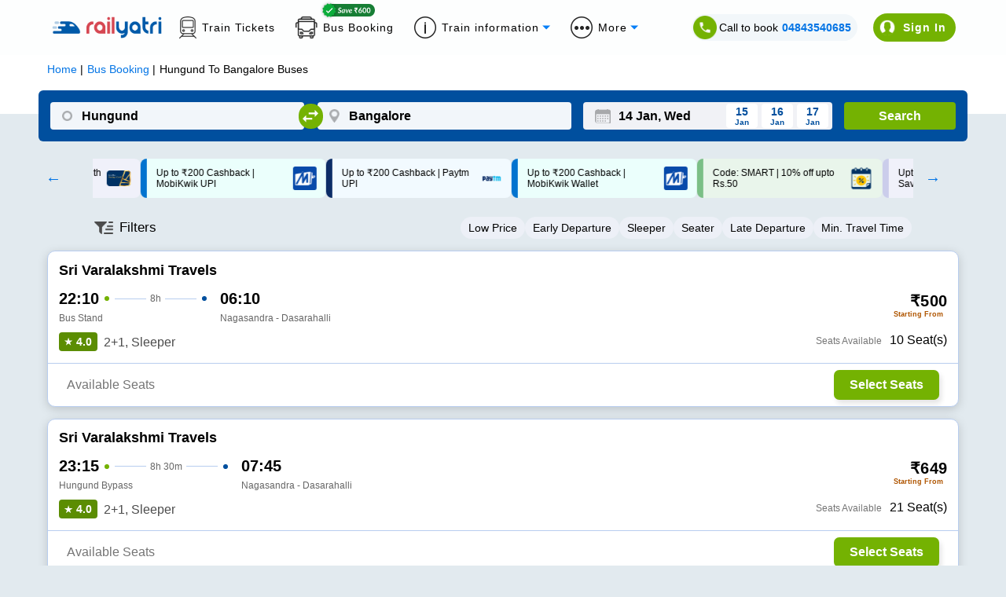

--- FILE ---
content_type: application/javascript
request_url: https://images.intrcity.com/_next/static/chunks/pages/_app-9a357f43cae984f4.js
body_size: 46000
content:
(self.webpackChunk_N_E=self.webpackChunk_N_E||[]).push([[2888],{79742:function(e,t){"use strict";t.byteLength=function(e){var t=u(e),r=t[0],n=t[1];return 3*(r+n)/4-n},t.toByteArray=function(e){var t,r,i=u(e),a=i[0],s=i[1],c=new o(function(e,t,r){return 3*(t+r)/4-r}(0,a,s)),l=0,f=s>0?a-4:a;for(r=0;r<f;r+=4)t=n[e.charCodeAt(r)]<<18|n[e.charCodeAt(r+1)]<<12|n[e.charCodeAt(r+2)]<<6|n[e.charCodeAt(r+3)],c[l++]=t>>16&255,c[l++]=t>>8&255,c[l++]=255&t;2===s&&(t=n[e.charCodeAt(r)]<<2|n[e.charCodeAt(r+1)]>>4,c[l++]=255&t);1===s&&(t=n[e.charCodeAt(r)]<<10|n[e.charCodeAt(r+1)]<<4|n[e.charCodeAt(r+2)]>>2,c[l++]=t>>8&255,c[l++]=255&t);return c},t.fromByteArray=function(e){for(var t,n=e.length,o=n%3,i=[],a=16383,s=0,u=n-o;s<u;s+=a)i.push(c(e,s,s+a>u?u:s+a));1===o?(t=e[n-1],i.push(r[t>>2]+r[t<<4&63]+"==")):2===o&&(t=(e[n-2]<<8)+e[n-1],i.push(r[t>>10]+r[t>>4&63]+r[t<<2&63]+"="));return i.join("")};for(var r=[],n=[],o="undefined"!==typeof Uint8Array?Uint8Array:Array,i="ABCDEFGHIJKLMNOPQRSTUVWXYZabcdefghijklmnopqrstuvwxyz0123456789+/",a=0,s=i.length;a<s;++a)r[a]=i[a],n[i.charCodeAt(a)]=a;function u(e){var t=e.length;if(t%4>0)throw new Error("Invalid string. Length must be a multiple of 4");var r=e.indexOf("=");return-1===r&&(r=t),[r,r===t?0:4-r%4]}function c(e,t,n){for(var o,i,a=[],s=t;s<n;s+=3)o=(e[s]<<16&16711680)+(e[s+1]<<8&65280)+(255&e[s+2]),a.push(r[(i=o)>>18&63]+r[i>>12&63]+r[i>>6&63]+r[63&i]);return a.join("")}n["-".charCodeAt(0)]=62,n["_".charCodeAt(0)]=63},48764:function(e,t,r){"use strict";var n=r(79742),o=r(80645),i="function"===typeof Symbol&&"function"===typeof Symbol.for?Symbol.for("nodejs.util.inspect.custom"):null;t.Buffer=u,t.SlowBuffer=function(e){+e!=e&&(e=0);return u.alloc(+e)},t.INSPECT_MAX_BYTES=50;var a=2147483647;function s(e){if(e>a)throw new RangeError('The value "'+e+'" is invalid for option "size"');var t=new Uint8Array(e);return Object.setPrototypeOf(t,u.prototype),t}function u(e,t,r){if("number"===typeof e){if("string"===typeof t)throw new TypeError('The "string" argument must be of type string. Received type number');return f(e)}return c(e,t,r)}function c(e,t,r){if("string"===typeof e)return function(e,t){"string"===typeof t&&""!==t||(t="utf8");if(!u.isEncoding(t))throw new TypeError("Unknown encoding: "+t);var r=0|g(e,t),n=s(r),o=n.write(e,t);o!==r&&(n=n.slice(0,o));return n}(e,t);if(ArrayBuffer.isView(e))return d(e);if(null==e)throw new TypeError("The first argument must be one of type string, Buffer, ArrayBuffer, Array, or Array-like Object. Received type "+typeof e);if(G(e,ArrayBuffer)||e&&G(e.buffer,ArrayBuffer))return h(e,t,r);if("undefined"!==typeof SharedArrayBuffer&&(G(e,SharedArrayBuffer)||e&&G(e.buffer,SharedArrayBuffer)))return h(e,t,r);if("number"===typeof e)throw new TypeError('The "value" argument must not be of type number. Received type number');var n=e.valueOf&&e.valueOf();if(null!=n&&n!==e)return u.from(n,t,r);var o=function(e){if(u.isBuffer(e)){var t=0|p(e.length),r=s(t);return 0===r.length||e.copy(r,0,0,t),r}if(void 0!==e.length)return"number"!==typeof e.length||V(e.length)?s(0):d(e);if("Buffer"===e.type&&Array.isArray(e.data))return d(e.data)}(e);if(o)return o;if("undefined"!==typeof Symbol&&null!=Symbol.toPrimitive&&"function"===typeof e[Symbol.toPrimitive])return u.from(e[Symbol.toPrimitive]("string"),t,r);throw new TypeError("The first argument must be one of type string, Buffer, ArrayBuffer, Array, or Array-like Object. Received type "+typeof e)}function l(e){if("number"!==typeof e)throw new TypeError('"size" argument must be of type number');if(e<0)throw new RangeError('The value "'+e+'" is invalid for option "size"')}function f(e){return l(e),s(e<0?0:0|p(e))}function d(e){for(var t=e.length<0?0:0|p(e.length),r=s(t),n=0;n<t;n+=1)r[n]=255&e[n];return r}function h(e,t,r){if(t<0||e.byteLength<t)throw new RangeError('"offset" is outside of buffer bounds');if(e.byteLength<t+(r||0))throw new RangeError('"length" is outside of buffer bounds');var n;return n=void 0===t&&void 0===r?new Uint8Array(e):void 0===r?new Uint8Array(e,t):new Uint8Array(e,t,r),Object.setPrototypeOf(n,u.prototype),n}function p(e){if(e>=a)throw new RangeError("Attempt to allocate Buffer larger than maximum size: 0x"+a.toString(16)+" bytes");return 0|e}function g(e,t){if(u.isBuffer(e))return e.length;if(ArrayBuffer.isView(e)||G(e,ArrayBuffer))return e.byteLength;if("string"!==typeof e)throw new TypeError('The "string" argument must be one of type string, Buffer, or ArrayBuffer. Received type '+typeof e);var r=e.length,n=arguments.length>2&&!0===arguments[2];if(!n&&0===r)return 0;for(var o=!1;;)switch(t){case"ascii":case"latin1":case"binary":return r;case"utf8":case"utf-8":return j(e).length;case"ucs2":case"ucs-2":case"utf16le":case"utf-16le":return 2*r;case"hex":return r>>>1;case"base64":return F(e).length;default:if(o)return n?-1:j(e).length;t=(""+t).toLowerCase(),o=!0}}function y(e,t,r){var n=!1;if((void 0===t||t<0)&&(t=0),t>this.length)return"";if((void 0===r||r>this.length)&&(r=this.length),r<=0)return"";if((r>>>=0)<=(t>>>=0))return"";for(e||(e="utf8");;)switch(e){case"hex":return k(this,t,r);case"utf8":case"utf-8":return x(this,t,r);case"ascii":return O(this,t,r);case"latin1":case"binary":return L(this,t,r);case"base64":return A(this,t,r);case"ucs2":case"ucs-2":case"utf16le":case"utf-16le":return M(this,t,r);default:if(n)throw new TypeError("Unknown encoding: "+e);e=(e+"").toLowerCase(),n=!0}}function m(e,t,r){var n=e[t];e[t]=e[r],e[r]=n}function v(e,t,r,n,o){if(0===e.length)return-1;if("string"===typeof r?(n=r,r=0):r>2147483647?r=2147483647:r<-2147483648&&(r=-2147483648),V(r=+r)&&(r=o?0:e.length-1),r<0&&(r=e.length+r),r>=e.length){if(o)return-1;r=e.length-1}else if(r<0){if(!o)return-1;r=0}if("string"===typeof t&&(t=u.from(t,n)),u.isBuffer(t))return 0===t.length?-1:w(e,t,r,n,o);if("number"===typeof t)return t&=255,"function"===typeof Uint8Array.prototype.indexOf?o?Uint8Array.prototype.indexOf.call(e,t,r):Uint8Array.prototype.lastIndexOf.call(e,t,r):w(e,[t],r,n,o);throw new TypeError("val must be string, number or Buffer")}function w(e,t,r,n,o){var i,a=1,s=e.length,u=t.length;if(void 0!==n&&("ucs2"===(n=String(n).toLowerCase())||"ucs-2"===n||"utf16le"===n||"utf-16le"===n)){if(e.length<2||t.length<2)return-1;a=2,s/=2,u/=2,r/=2}function c(e,t){return 1===a?e[t]:e.readUInt16BE(t*a)}if(o){var l=-1;for(i=r;i<s;i++)if(c(e,i)===c(t,-1===l?0:i-l)){if(-1===l&&(l=i),i-l+1===u)return l*a}else-1!==l&&(i-=i-l),l=-1}else for(r+u>s&&(r=s-u),i=r;i>=0;i--){for(var f=!0,d=0;d<u;d++)if(c(e,i+d)!==c(t,d)){f=!1;break}if(f)return i}return-1}function b(e,t,r,n){r=Number(r)||0;var o=e.length-r;n?(n=Number(n))>o&&(n=o):n=o;var i=t.length;n>i/2&&(n=i/2);for(var a=0;a<n;++a){var s=parseInt(t.substr(2*a,2),16);if(V(s))return a;e[r+a]=s}return a}function _(e,t,r,n){return H(j(t,e.length-r),e,r,n)}function S(e,t,r,n){return H(function(e){for(var t=[],r=0;r<e.length;++r)t.push(255&e.charCodeAt(r));return t}(t),e,r,n)}function E(e,t,r,n){return S(e,t,r,n)}function T(e,t,r,n){return H(F(t),e,r,n)}function C(e,t,r,n){return H(function(e,t){for(var r,n,o,i=[],a=0;a<e.length&&!((t-=2)<0);++a)n=(r=e.charCodeAt(a))>>8,o=r%256,i.push(o),i.push(n);return i}(t,e.length-r),e,r,n)}function A(e,t,r){return 0===t&&r===e.length?n.fromByteArray(e):n.fromByteArray(e.slice(t,r))}function x(e,t,r){r=Math.min(e.length,r);for(var n=[],o=t;o<r;){var i,a,s,u,c=e[o],l=null,f=c>239?4:c>223?3:c>191?2:1;if(o+f<=r)switch(f){case 1:c<128&&(l=c);break;case 2:128===(192&(i=e[o+1]))&&(u=(31&c)<<6|63&i)>127&&(l=u);break;case 3:i=e[o+1],a=e[o+2],128===(192&i)&&128===(192&a)&&(u=(15&c)<<12|(63&i)<<6|63&a)>2047&&(u<55296||u>57343)&&(l=u);break;case 4:i=e[o+1],a=e[o+2],s=e[o+3],128===(192&i)&&128===(192&a)&&128===(192&s)&&(u=(15&c)<<18|(63&i)<<12|(63&a)<<6|63&s)>65535&&u<1114112&&(l=u)}null===l?(l=65533,f=1):l>65535&&(l-=65536,n.push(l>>>10&1023|55296),l=56320|1023&l),n.push(l),o+=f}return function(e){var t=e.length;if(t<=R)return String.fromCharCode.apply(String,e);var r="",n=0;for(;n<t;)r+=String.fromCharCode.apply(String,e.slice(n,n+=R));return r}(n)}t.kMaxLength=a,u.TYPED_ARRAY_SUPPORT=function(){try{var e=new Uint8Array(1),t={foo:function(){return 42}};return Object.setPrototypeOf(t,Uint8Array.prototype),Object.setPrototypeOf(e,t),42===e.foo()}catch(r){return!1}}(),u.TYPED_ARRAY_SUPPORT||"undefined"===typeof console||"function"!==typeof console.error||console.error("This browser lacks typed array (Uint8Array) support which is required by `buffer` v5.x. Use `buffer` v4.x if you require old browser support."),Object.defineProperty(u.prototype,"parent",{enumerable:!0,get:function(){if(u.isBuffer(this))return this.buffer}}),Object.defineProperty(u.prototype,"offset",{enumerable:!0,get:function(){if(u.isBuffer(this))return this.byteOffset}}),u.poolSize=8192,u.from=function(e,t,r){return c(e,t,r)},Object.setPrototypeOf(u.prototype,Uint8Array.prototype),Object.setPrototypeOf(u,Uint8Array),u.alloc=function(e,t,r){return function(e,t,r){return l(e),e<=0?s(e):void 0!==t?"string"===typeof r?s(e).fill(t,r):s(e).fill(t):s(e)}(e,t,r)},u.allocUnsafe=function(e){return f(e)},u.allocUnsafeSlow=function(e){return f(e)},u.isBuffer=function(e){return null!=e&&!0===e._isBuffer&&e!==u.prototype},u.compare=function(e,t){if(G(e,Uint8Array)&&(e=u.from(e,e.offset,e.byteLength)),G(t,Uint8Array)&&(t=u.from(t,t.offset,t.byteLength)),!u.isBuffer(e)||!u.isBuffer(t))throw new TypeError('The "buf1", "buf2" arguments must be one of type Buffer or Uint8Array');if(e===t)return 0;for(var r=e.length,n=t.length,o=0,i=Math.min(r,n);o<i;++o)if(e[o]!==t[o]){r=e[o],n=t[o];break}return r<n?-1:n<r?1:0},u.isEncoding=function(e){switch(String(e).toLowerCase()){case"hex":case"utf8":case"utf-8":case"ascii":case"latin1":case"binary":case"base64":case"ucs2":case"ucs-2":case"utf16le":case"utf-16le":return!0;default:return!1}},u.concat=function(e,t){if(!Array.isArray(e))throw new TypeError('"list" argument must be an Array of Buffers');if(0===e.length)return u.alloc(0);var r;if(void 0===t)for(t=0,r=0;r<e.length;++r)t+=e[r].length;var n=u.allocUnsafe(t),o=0;for(r=0;r<e.length;++r){var i=e[r];if(G(i,Uint8Array)&&(i=u.from(i)),!u.isBuffer(i))throw new TypeError('"list" argument must be an Array of Buffers');i.copy(n,o),o+=i.length}return n},u.byteLength=g,u.prototype._isBuffer=!0,u.prototype.swap16=function(){var e=this.length;if(e%2!==0)throw new RangeError("Buffer size must be a multiple of 16-bits");for(var t=0;t<e;t+=2)m(this,t,t+1);return this},u.prototype.swap32=function(){var e=this.length;if(e%4!==0)throw new RangeError("Buffer size must be a multiple of 32-bits");for(var t=0;t<e;t+=4)m(this,t,t+3),m(this,t+1,t+2);return this},u.prototype.swap64=function(){var e=this.length;if(e%8!==0)throw new RangeError("Buffer size must be a multiple of 64-bits");for(var t=0;t<e;t+=8)m(this,t,t+7),m(this,t+1,t+6),m(this,t+2,t+5),m(this,t+3,t+4);return this},u.prototype.toString=function(){var e=this.length;return 0===e?"":0===arguments.length?x(this,0,e):y.apply(this,arguments)},u.prototype.toLocaleString=u.prototype.toString,u.prototype.equals=function(e){if(!u.isBuffer(e))throw new TypeError("Argument must be a Buffer");return this===e||0===u.compare(this,e)},u.prototype.inspect=function(){var e="",r=t.INSPECT_MAX_BYTES;return e=this.toString("hex",0,r).replace(/(.{2})/g,"$1 ").trim(),this.length>r&&(e+=" ... "),"<Buffer "+e+">"},i&&(u.prototype[i]=u.prototype.inspect),u.prototype.compare=function(e,t,r,n,o){if(G(e,Uint8Array)&&(e=u.from(e,e.offset,e.byteLength)),!u.isBuffer(e))throw new TypeError('The "target" argument must be one of type Buffer or Uint8Array. Received type '+typeof e);if(void 0===t&&(t=0),void 0===r&&(r=e?e.length:0),void 0===n&&(n=0),void 0===o&&(o=this.length),t<0||r>e.length||n<0||o>this.length)throw new RangeError("out of range index");if(n>=o&&t>=r)return 0;if(n>=o)return-1;if(t>=r)return 1;if(this===e)return 0;for(var i=(o>>>=0)-(n>>>=0),a=(r>>>=0)-(t>>>=0),s=Math.min(i,a),c=this.slice(n,o),l=e.slice(t,r),f=0;f<s;++f)if(c[f]!==l[f]){i=c[f],a=l[f];break}return i<a?-1:a<i?1:0},u.prototype.includes=function(e,t,r){return-1!==this.indexOf(e,t,r)},u.prototype.indexOf=function(e,t,r){return v(this,e,t,r,!0)},u.prototype.lastIndexOf=function(e,t,r){return v(this,e,t,r,!1)},u.prototype.write=function(e,t,r,n){if(void 0===t)n="utf8",r=this.length,t=0;else if(void 0===r&&"string"===typeof t)n=t,r=this.length,t=0;else{if(!isFinite(t))throw new Error("Buffer.write(string, encoding, offset[, length]) is no longer supported");t>>>=0,isFinite(r)?(r>>>=0,void 0===n&&(n="utf8")):(n=r,r=void 0)}var o=this.length-t;if((void 0===r||r>o)&&(r=o),e.length>0&&(r<0||t<0)||t>this.length)throw new RangeError("Attempt to write outside buffer bounds");n||(n="utf8");for(var i=!1;;)switch(n){case"hex":return b(this,e,t,r);case"utf8":case"utf-8":return _(this,e,t,r);case"ascii":return S(this,e,t,r);case"latin1":case"binary":return E(this,e,t,r);case"base64":return T(this,e,t,r);case"ucs2":case"ucs-2":case"utf16le":case"utf-16le":return C(this,e,t,r);default:if(i)throw new TypeError("Unknown encoding: "+n);n=(""+n).toLowerCase(),i=!0}},u.prototype.toJSON=function(){return{type:"Buffer",data:Array.prototype.slice.call(this._arr||this,0)}};var R=4096;function O(e,t,r){var n="";r=Math.min(e.length,r);for(var o=t;o<r;++o)n+=String.fromCharCode(127&e[o]);return n}function L(e,t,r){var n="";r=Math.min(e.length,r);for(var o=t;o<r;++o)n+=String.fromCharCode(e[o]);return n}function k(e,t,r){var n=e.length;(!t||t<0)&&(t=0),(!r||r<0||r>n)&&(r=n);for(var o="",i=t;i<r;++i)o+=W[e[i]];return o}function M(e,t,r){for(var n=e.slice(t,r),o="",i=0;i<n.length;i+=2)o+=String.fromCharCode(n[i]+256*n[i+1]);return o}function B(e,t,r){if(e%1!==0||e<0)throw new RangeError("offset is not uint");if(e+t>r)throw new RangeError("Trying to access beyond buffer length")}function P(e,t,r,n,o,i){if(!u.isBuffer(e))throw new TypeError('"buffer" argument must be a Buffer instance');if(t>o||t<i)throw new RangeError('"value" argument is out of bounds');if(r+n>e.length)throw new RangeError("Index out of range")}function I(e,t,r,n,o,i){if(r+n>e.length)throw new RangeError("Index out of range");if(r<0)throw new RangeError("Index out of range")}function N(e,t,r,n,i){return t=+t,r>>>=0,i||I(e,0,r,4),o.write(e,t,r,n,23,4),r+4}function D(e,t,r,n,i){return t=+t,r>>>=0,i||I(e,0,r,8),o.write(e,t,r,n,52,8),r+8}u.prototype.slice=function(e,t){var r=this.length;(e=~~e)<0?(e+=r)<0&&(e=0):e>r&&(e=r),(t=void 0===t?r:~~t)<0?(t+=r)<0&&(t=0):t>r&&(t=r),t<e&&(t=e);var n=this.subarray(e,t);return Object.setPrototypeOf(n,u.prototype),n},u.prototype.readUIntLE=function(e,t,r){e>>>=0,t>>>=0,r||B(e,t,this.length);for(var n=this[e],o=1,i=0;++i<t&&(o*=256);)n+=this[e+i]*o;return n},u.prototype.readUIntBE=function(e,t,r){e>>>=0,t>>>=0,r||B(e,t,this.length);for(var n=this[e+--t],o=1;t>0&&(o*=256);)n+=this[e+--t]*o;return n},u.prototype.readUInt8=function(e,t){return e>>>=0,t||B(e,1,this.length),this[e]},u.prototype.readUInt16LE=function(e,t){return e>>>=0,t||B(e,2,this.length),this[e]|this[e+1]<<8},u.prototype.readUInt16BE=function(e,t){return e>>>=0,t||B(e,2,this.length),this[e]<<8|this[e+1]},u.prototype.readUInt32LE=function(e,t){return e>>>=0,t||B(e,4,this.length),(this[e]|this[e+1]<<8|this[e+2]<<16)+16777216*this[e+3]},u.prototype.readUInt32BE=function(e,t){return e>>>=0,t||B(e,4,this.length),16777216*this[e]+(this[e+1]<<16|this[e+2]<<8|this[e+3])},u.prototype.readIntLE=function(e,t,r){e>>>=0,t>>>=0,r||B(e,t,this.length);for(var n=this[e],o=1,i=0;++i<t&&(o*=256);)n+=this[e+i]*o;return n>=(o*=128)&&(n-=Math.pow(2,8*t)),n},u.prototype.readIntBE=function(e,t,r){e>>>=0,t>>>=0,r||B(e,t,this.length);for(var n=t,o=1,i=this[e+--n];n>0&&(o*=256);)i+=this[e+--n]*o;return i>=(o*=128)&&(i-=Math.pow(2,8*t)),i},u.prototype.readInt8=function(e,t){return e>>>=0,t||B(e,1,this.length),128&this[e]?-1*(255-this[e]+1):this[e]},u.prototype.readInt16LE=function(e,t){e>>>=0,t||B(e,2,this.length);var r=this[e]|this[e+1]<<8;return 32768&r?4294901760|r:r},u.prototype.readInt16BE=function(e,t){e>>>=0,t||B(e,2,this.length);var r=this[e+1]|this[e]<<8;return 32768&r?4294901760|r:r},u.prototype.readInt32LE=function(e,t){return e>>>=0,t||B(e,4,this.length),this[e]|this[e+1]<<8|this[e+2]<<16|this[e+3]<<24},u.prototype.readInt32BE=function(e,t){return e>>>=0,t||B(e,4,this.length),this[e]<<24|this[e+1]<<16|this[e+2]<<8|this[e+3]},u.prototype.readFloatLE=function(e,t){return e>>>=0,t||B(e,4,this.length),o.read(this,e,!0,23,4)},u.prototype.readFloatBE=function(e,t){return e>>>=0,t||B(e,4,this.length),o.read(this,e,!1,23,4)},u.prototype.readDoubleLE=function(e,t){return e>>>=0,t||B(e,8,this.length),o.read(this,e,!0,52,8)},u.prototype.readDoubleBE=function(e,t){return e>>>=0,t||B(e,8,this.length),o.read(this,e,!1,52,8)},u.prototype.writeUIntLE=function(e,t,r,n){(e=+e,t>>>=0,r>>>=0,n)||P(this,e,t,r,Math.pow(2,8*r)-1,0);var o=1,i=0;for(this[t]=255&e;++i<r&&(o*=256);)this[t+i]=e/o&255;return t+r},u.prototype.writeUIntBE=function(e,t,r,n){(e=+e,t>>>=0,r>>>=0,n)||P(this,e,t,r,Math.pow(2,8*r)-1,0);var o=r-1,i=1;for(this[t+o]=255&e;--o>=0&&(i*=256);)this[t+o]=e/i&255;return t+r},u.prototype.writeUInt8=function(e,t,r){return e=+e,t>>>=0,r||P(this,e,t,1,255,0),this[t]=255&e,t+1},u.prototype.writeUInt16LE=function(e,t,r){return e=+e,t>>>=0,r||P(this,e,t,2,65535,0),this[t]=255&e,this[t+1]=e>>>8,t+2},u.prototype.writeUInt16BE=function(e,t,r){return e=+e,t>>>=0,r||P(this,e,t,2,65535,0),this[t]=e>>>8,this[t+1]=255&e,t+2},u.prototype.writeUInt32LE=function(e,t,r){return e=+e,t>>>=0,r||P(this,e,t,4,4294967295,0),this[t+3]=e>>>24,this[t+2]=e>>>16,this[t+1]=e>>>8,this[t]=255&e,t+4},u.prototype.writeUInt32BE=function(e,t,r){return e=+e,t>>>=0,r||P(this,e,t,4,4294967295,0),this[t]=e>>>24,this[t+1]=e>>>16,this[t+2]=e>>>8,this[t+3]=255&e,t+4},u.prototype.writeIntLE=function(e,t,r,n){if(e=+e,t>>>=0,!n){var o=Math.pow(2,8*r-1);P(this,e,t,r,o-1,-o)}var i=0,a=1,s=0;for(this[t]=255&e;++i<r&&(a*=256);)e<0&&0===s&&0!==this[t+i-1]&&(s=1),this[t+i]=(e/a>>0)-s&255;return t+r},u.prototype.writeIntBE=function(e,t,r,n){if(e=+e,t>>>=0,!n){var o=Math.pow(2,8*r-1);P(this,e,t,r,o-1,-o)}var i=r-1,a=1,s=0;for(this[t+i]=255&e;--i>=0&&(a*=256);)e<0&&0===s&&0!==this[t+i+1]&&(s=1),this[t+i]=(e/a>>0)-s&255;return t+r},u.prototype.writeInt8=function(e,t,r){return e=+e,t>>>=0,r||P(this,e,t,1,127,-128),e<0&&(e=255+e+1),this[t]=255&e,t+1},u.prototype.writeInt16LE=function(e,t,r){return e=+e,t>>>=0,r||P(this,e,t,2,32767,-32768),this[t]=255&e,this[t+1]=e>>>8,t+2},u.prototype.writeInt16BE=function(e,t,r){return e=+e,t>>>=0,r||P(this,e,t,2,32767,-32768),this[t]=e>>>8,this[t+1]=255&e,t+2},u.prototype.writeInt32LE=function(e,t,r){return e=+e,t>>>=0,r||P(this,e,t,4,2147483647,-2147483648),this[t]=255&e,this[t+1]=e>>>8,this[t+2]=e>>>16,this[t+3]=e>>>24,t+4},u.prototype.writeInt32BE=function(e,t,r){return e=+e,t>>>=0,r||P(this,e,t,4,2147483647,-2147483648),e<0&&(e=4294967295+e+1),this[t]=e>>>24,this[t+1]=e>>>16,this[t+2]=e>>>8,this[t+3]=255&e,t+4},u.prototype.writeFloatLE=function(e,t,r){return N(this,e,t,!0,r)},u.prototype.writeFloatBE=function(e,t,r){return N(this,e,t,!1,r)},u.prototype.writeDoubleLE=function(e,t,r){return D(this,e,t,!0,r)},u.prototype.writeDoubleBE=function(e,t,r){return D(this,e,t,!1,r)},u.prototype.copy=function(e,t,r,n){if(!u.isBuffer(e))throw new TypeError("argument should be a Buffer");if(r||(r=0),n||0===n||(n=this.length),t>=e.length&&(t=e.length),t||(t=0),n>0&&n<r&&(n=r),n===r)return 0;if(0===e.length||0===this.length)return 0;if(t<0)throw new RangeError("targetStart out of bounds");if(r<0||r>=this.length)throw new RangeError("Index out of range");if(n<0)throw new RangeError("sourceEnd out of bounds");n>this.length&&(n=this.length),e.length-t<n-r&&(n=e.length-t+r);var o=n-r;if(this===e&&"function"===typeof Uint8Array.prototype.copyWithin)this.copyWithin(t,r,n);else if(this===e&&r<t&&t<n)for(var i=o-1;i>=0;--i)e[i+t]=this[i+r];else Uint8Array.prototype.set.call(e,this.subarray(r,n),t);return o},u.prototype.fill=function(e,t,r,n){if("string"===typeof e){if("string"===typeof t?(n=t,t=0,r=this.length):"string"===typeof r&&(n=r,r=this.length),void 0!==n&&"string"!==typeof n)throw new TypeError("encoding must be a string");if("string"===typeof n&&!u.isEncoding(n))throw new TypeError("Unknown encoding: "+n);if(1===e.length){var o=e.charCodeAt(0);("utf8"===n&&o<128||"latin1"===n)&&(e=o)}}else"number"===typeof e?e&=255:"boolean"===typeof e&&(e=Number(e));if(t<0||this.length<t||this.length<r)throw new RangeError("Out of range index");if(r<=t)return this;var i;if(t>>>=0,r=void 0===r?this.length:r>>>0,e||(e=0),"number"===typeof e)for(i=t;i<r;++i)this[i]=e;else{var a=u.isBuffer(e)?e:u.from(e,n),s=a.length;if(0===s)throw new TypeError('The value "'+e+'" is invalid for argument "value"');for(i=0;i<r-t;++i)this[i+t]=a[i%s]}return this};var U=/[^+/0-9A-Za-z-_]/g;function j(e,t){var r;t=t||1/0;for(var n=e.length,o=null,i=[],a=0;a<n;++a){if((r=e.charCodeAt(a))>55295&&r<57344){if(!o){if(r>56319){(t-=3)>-1&&i.push(239,191,189);continue}if(a+1===n){(t-=3)>-1&&i.push(239,191,189);continue}o=r;continue}if(r<56320){(t-=3)>-1&&i.push(239,191,189),o=r;continue}r=65536+(o-55296<<10|r-56320)}else o&&(t-=3)>-1&&i.push(239,191,189);if(o=null,r<128){if((t-=1)<0)break;i.push(r)}else if(r<2048){if((t-=2)<0)break;i.push(r>>6|192,63&r|128)}else if(r<65536){if((t-=3)<0)break;i.push(r>>12|224,r>>6&63|128,63&r|128)}else{if(!(r<1114112))throw new Error("Invalid code point");if((t-=4)<0)break;i.push(r>>18|240,r>>12&63|128,r>>6&63|128,63&r|128)}}return i}function F(e){return n.toByteArray(function(e){if((e=(e=e.split("=")[0]).trim().replace(U,"")).length<2)return"";for(;e.length%4!==0;)e+="=";return e}(e))}function H(e,t,r,n){for(var o=0;o<n&&!(o+r>=t.length||o>=e.length);++o)t[o+r]=e[o];return o}function G(e,t){return e instanceof t||null!=e&&null!=e.constructor&&null!=e.constructor.name&&e.constructor.name===t.name}function V(e){return e!==e}var W=function(){for(var e="0123456789abcdef",t=new Array(256),r=0;r<16;++r)for(var n=16*r,o=0;o<16;++o)t[n+o]=e[r]+e[o];return t}()},50584:function(e){e.exports={100:"Continue",101:"Switching Protocols",102:"Processing",200:"OK",201:"Created",202:"Accepted",203:"Non-Authoritative Information",204:"No Content",205:"Reset Content",206:"Partial Content",207:"Multi-Status",208:"Already Reported",226:"IM Used",300:"Multiple Choices",301:"Moved Permanently",302:"Found",303:"See Other",304:"Not Modified",305:"Use Proxy",307:"Temporary Redirect",308:"Permanent Redirect",400:"Bad Request",401:"Unauthorized",402:"Payment Required",403:"Forbidden",404:"Not Found",405:"Method Not Allowed",406:"Not Acceptable",407:"Proxy Authentication Required",408:"Request Timeout",409:"Conflict",410:"Gone",411:"Length Required",412:"Precondition Failed",413:"Payload Too Large",414:"URI Too Long",415:"Unsupported Media Type",416:"Range Not Satisfiable",417:"Expectation Failed",418:"I'm a teapot",421:"Misdirected Request",422:"Unprocessable Entity",423:"Locked",424:"Failed Dependency",425:"Unordered Collection",426:"Upgrade Required",428:"Precondition Required",429:"Too Many Requests",431:"Request Header Fields Too Large",451:"Unavailable For Legal Reasons",500:"Internal Server Error",501:"Not Implemented",502:"Bad Gateway",503:"Service Unavailable",504:"Gateway Timeout",505:"HTTP Version Not Supported",506:"Variant Also Negotiates",507:"Insufficient Storage",508:"Loop Detected",509:"Bandwidth Limit Exceeded",510:"Not Extended",511:"Network Authentication Required"}},17187:function(e){"use strict";var t,r="object"===typeof Reflect?Reflect:null,n=r&&"function"===typeof r.apply?r.apply:function(e,t,r){return Function.prototype.apply.call(e,t,r)};t=r&&"function"===typeof r.ownKeys?r.ownKeys:Object.getOwnPropertySymbols?function(e){return Object.getOwnPropertyNames(e).concat(Object.getOwnPropertySymbols(e))}:function(e){return Object.getOwnPropertyNames(e)};var o=Number.isNaN||function(e){return e!==e};function i(){i.init.call(this)}e.exports=i,e.exports.once=function(e,t){return new Promise((function(r,n){function o(r){e.removeListener(t,i),n(r)}function i(){"function"===typeof e.removeListener&&e.removeListener("error",o),r([].slice.call(arguments))}g(e,t,i,{once:!0}),"error"!==t&&function(e,t,r){"function"===typeof e.on&&g(e,"error",t,r)}(e,o,{once:!0})}))},i.EventEmitter=i,i.prototype._events=void 0,i.prototype._eventsCount=0,i.prototype._maxListeners=void 0;var a=10;function s(e){if("function"!==typeof e)throw new TypeError('The "listener" argument must be of type Function. Received type '+typeof e)}function u(e){return void 0===e._maxListeners?i.defaultMaxListeners:e._maxListeners}function c(e,t,r,n){var o,i,a,c;if(s(r),void 0===(i=e._events)?(i=e._events=Object.create(null),e._eventsCount=0):(void 0!==i.newListener&&(e.emit("newListener",t,r.listener?r.listener:r),i=e._events),a=i[t]),void 0===a)a=i[t]=r,++e._eventsCount;else if("function"===typeof a?a=i[t]=n?[r,a]:[a,r]:n?a.unshift(r):a.push(r),(o=u(e))>0&&a.length>o&&!a.warned){a.warned=!0;var l=new Error("Possible EventEmitter memory leak detected. "+a.length+" "+String(t)+" listeners added. Use emitter.setMaxListeners() to increase limit");l.name="MaxListenersExceededWarning",l.emitter=e,l.type=t,l.count=a.length,c=l,console&&console.warn&&console.warn(c)}return e}function l(){if(!this.fired)return this.target.removeListener(this.type,this.wrapFn),this.fired=!0,0===arguments.length?this.listener.call(this.target):this.listener.apply(this.target,arguments)}function f(e,t,r){var n={fired:!1,wrapFn:void 0,target:e,type:t,listener:r},o=l.bind(n);return o.listener=r,n.wrapFn=o,o}function d(e,t,r){var n=e._events;if(void 0===n)return[];var o=n[t];return void 0===o?[]:"function"===typeof o?r?[o.listener||o]:[o]:r?function(e){for(var t=new Array(e.length),r=0;r<t.length;++r)t[r]=e[r].listener||e[r];return t}(o):p(o,o.length)}function h(e){var t=this._events;if(void 0!==t){var r=t[e];if("function"===typeof r)return 1;if(void 0!==r)return r.length}return 0}function p(e,t){for(var r=new Array(t),n=0;n<t;++n)r[n]=e[n];return r}function g(e,t,r,n){if("function"===typeof e.on)n.once?e.once(t,r):e.on(t,r);else{if("function"!==typeof e.addEventListener)throw new TypeError('The "emitter" argument must be of type EventEmitter. Received type '+typeof e);e.addEventListener(t,(function o(i){n.once&&e.removeEventListener(t,o),r(i)}))}}Object.defineProperty(i,"defaultMaxListeners",{enumerable:!0,get:function(){return a},set:function(e){if("number"!==typeof e||e<0||o(e))throw new RangeError('The value of "defaultMaxListeners" is out of range. It must be a non-negative number. Received '+e+".");a=e}}),i.init=function(){void 0!==this._events&&this._events!==Object.getPrototypeOf(this)._events||(this._events=Object.create(null),this._eventsCount=0),this._maxListeners=this._maxListeners||void 0},i.prototype.setMaxListeners=function(e){if("number"!==typeof e||e<0||o(e))throw new RangeError('The value of "n" is out of range. It must be a non-negative number. Received '+e+".");return this._maxListeners=e,this},i.prototype.getMaxListeners=function(){return u(this)},i.prototype.emit=function(e){for(var t=[],r=1;r<arguments.length;r++)t.push(arguments[r]);var o="error"===e,i=this._events;if(void 0!==i)o=o&&void 0===i.error;else if(!o)return!1;if(o){var a;if(t.length>0&&(a=t[0]),a instanceof Error)throw a;var s=new Error("Unhandled error."+(a?" ("+a.message+")":""));throw s.context=a,s}var u=i[e];if(void 0===u)return!1;if("function"===typeof u)n(u,this,t);else{var c=u.length,l=p(u,c);for(r=0;r<c;++r)n(l[r],this,t)}return!0},i.prototype.addListener=function(e,t){return c(this,e,t,!1)},i.prototype.on=i.prototype.addListener,i.prototype.prependListener=function(e,t){return c(this,e,t,!0)},i.prototype.once=function(e,t){return s(t),this.on(e,f(this,e,t)),this},i.prototype.prependOnceListener=function(e,t){return s(t),this.prependListener(e,f(this,e,t)),this},i.prototype.removeListener=function(e,t){var r,n,o,i,a;if(s(t),void 0===(n=this._events))return this;if(void 0===(r=n[e]))return this;if(r===t||r.listener===t)0===--this._eventsCount?this._events=Object.create(null):(delete n[e],n.removeListener&&this.emit("removeListener",e,r.listener||t));else if("function"!==typeof r){for(o=-1,i=r.length-1;i>=0;i--)if(r[i]===t||r[i].listener===t){a=r[i].listener,o=i;break}if(o<0)return this;0===o?r.shift():function(e,t){for(;t+1<e.length;t++)e[t]=e[t+1];e.pop()}(r,o),1===r.length&&(n[e]=r[0]),void 0!==n.removeListener&&this.emit("removeListener",e,a||t)}return this},i.prototype.off=i.prototype.removeListener,i.prototype.removeAllListeners=function(e){var t,r,n;if(void 0===(r=this._events))return this;if(void 0===r.removeListener)return 0===arguments.length?(this._events=Object.create(null),this._eventsCount=0):void 0!==r[e]&&(0===--this._eventsCount?this._events=Object.create(null):delete r[e]),this;if(0===arguments.length){var o,i=Object.keys(r);for(n=0;n<i.length;++n)"removeListener"!==(o=i[n])&&this.removeAllListeners(o);return this.removeAllListeners("removeListener"),this._events=Object.create(null),this._eventsCount=0,this}if("function"===typeof(t=r[e]))this.removeListener(e,t);else if(void 0!==t)for(n=t.length-1;n>=0;n--)this.removeListener(e,t[n]);return this},i.prototype.listeners=function(e){return d(this,e,!0)},i.prototype.rawListeners=function(e){return d(this,e,!1)},i.listenerCount=function(e,t){return"function"===typeof e.listenerCount?e.listenerCount(t):h.call(e,t)},i.prototype.listenerCount=h,i.prototype.eventNames=function(){return this._eventsCount>0?t(this._events):[]}},68820:function(e,t,r){var n,o;!function(i,a,s){"use strict";"undefined"!==typeof window&&r.amdO?void 0===(o="function"===typeof(n=s)?n.call(t,r,t,e):n)||(e.exports=o):e.exports?e.exports=s():a.exports?a.exports=s():a.Fingerprint2=s()}(0,this,(function(){"use strict";"undefined"===typeof Array.isArray&&(Array.isArray=function(e){return"[object Array]"===Object.prototype.toString.call(e)});var e=function(e,t){e=[e[0]>>>16,65535&e[0],e[1]>>>16,65535&e[1]],t=[t[0]>>>16,65535&t[0],t[1]>>>16,65535&t[1]];var r=[0,0,0,0];return r[3]+=e[3]+t[3],r[2]+=r[3]>>>16,r[3]&=65535,r[2]+=e[2]+t[2],r[1]+=r[2]>>>16,r[2]&=65535,r[1]+=e[1]+t[1],r[0]+=r[1]>>>16,r[1]&=65535,r[0]+=e[0]+t[0],r[0]&=65535,[r[0]<<16|r[1],r[2]<<16|r[3]]},t=function(e,t){e=[e[0]>>>16,65535&e[0],e[1]>>>16,65535&e[1]],t=[t[0]>>>16,65535&t[0],t[1]>>>16,65535&t[1]];var r=[0,0,0,0];return r[3]+=e[3]*t[3],r[2]+=r[3]>>>16,r[3]&=65535,r[2]+=e[2]*t[3],r[1]+=r[2]>>>16,r[2]&=65535,r[2]+=e[3]*t[2],r[1]+=r[2]>>>16,r[2]&=65535,r[1]+=e[1]*t[3],r[0]+=r[1]>>>16,r[1]&=65535,r[1]+=e[2]*t[2],r[0]+=r[1]>>>16,r[1]&=65535,r[1]+=e[3]*t[1],r[0]+=r[1]>>>16,r[1]&=65535,r[0]+=e[0]*t[3]+e[1]*t[2]+e[2]*t[1]+e[3]*t[0],r[0]&=65535,[r[0]<<16|r[1],r[2]<<16|r[3]]},r=function(e,t){return 32===(t%=64)?[e[1],e[0]]:t<32?[e[0]<<t|e[1]>>>32-t,e[1]<<t|e[0]>>>32-t]:(t-=32,[e[1]<<t|e[0]>>>32-t,e[0]<<t|e[1]>>>32-t])},n=function(e,t){return 0===(t%=64)?e:t<32?[e[0]<<t|e[1]>>>32-t,e[1]<<t]:[e[1]<<t-32,0]},o=function(e,t){return[e[0]^t[0],e[1]^t[1]]},i=function(e){return e=o(e,[0,e[0]>>>1]),e=t(e,[4283543511,3981806797]),e=o(e,[0,e[0]>>>1]),e=t(e,[3301882366,444984403]),e=o(e,[0,e[0]>>>1])},a=function(a,s){s=s||0;for(var u=(a=a||"").length%16,c=a.length-u,l=[0,s],f=[0,s],d=[0,0],h=[0,0],p=[2277735313,289559509],g=[1291169091,658871167],y=0;y<c;y+=16)d=[255&a.charCodeAt(y+4)|(255&a.charCodeAt(y+5))<<8|(255&a.charCodeAt(y+6))<<16|(255&a.charCodeAt(y+7))<<24,255&a.charCodeAt(y)|(255&a.charCodeAt(y+1))<<8|(255&a.charCodeAt(y+2))<<16|(255&a.charCodeAt(y+3))<<24],h=[255&a.charCodeAt(y+12)|(255&a.charCodeAt(y+13))<<8|(255&a.charCodeAt(y+14))<<16|(255&a.charCodeAt(y+15))<<24,255&a.charCodeAt(y+8)|(255&a.charCodeAt(y+9))<<8|(255&a.charCodeAt(y+10))<<16|(255&a.charCodeAt(y+11))<<24],d=t(d,p),d=r(d,31),d=t(d,g),l=o(l,d),l=r(l,27),l=e(l,f),l=e(t(l,[0,5]),[0,1390208809]),h=t(h,g),h=r(h,33),h=t(h,p),f=o(f,h),f=r(f,31),f=e(f,l),f=e(t(f,[0,5]),[0,944331445]);switch(d=[0,0],h=[0,0],u){case 15:h=o(h,n([0,a.charCodeAt(y+14)],48));case 14:h=o(h,n([0,a.charCodeAt(y+13)],40));case 13:h=o(h,n([0,a.charCodeAt(y+12)],32));case 12:h=o(h,n([0,a.charCodeAt(y+11)],24));case 11:h=o(h,n([0,a.charCodeAt(y+10)],16));case 10:h=o(h,n([0,a.charCodeAt(y+9)],8));case 9:h=o(h,[0,a.charCodeAt(y+8)]),h=t(h,g),h=r(h,33),h=t(h,p),f=o(f,h);case 8:d=o(d,n([0,a.charCodeAt(y+7)],56));case 7:d=o(d,n([0,a.charCodeAt(y+6)],48));case 6:d=o(d,n([0,a.charCodeAt(y+5)],40));case 5:d=o(d,n([0,a.charCodeAt(y+4)],32));case 4:d=o(d,n([0,a.charCodeAt(y+3)],24));case 3:d=o(d,n([0,a.charCodeAt(y+2)],16));case 2:d=o(d,n([0,a.charCodeAt(y+1)],8));case 1:d=o(d,[0,a.charCodeAt(y)]),d=t(d,p),d=r(d,31),d=t(d,g),l=o(l,d)}return l=o(l,[0,a.length]),f=o(f,[0,a.length]),l=e(l,f),f=e(f,l),l=i(l),f=i(f),l=e(l,f),f=e(f,l),("00000000"+(l[0]>>>0).toString(16)).slice(-8)+("00000000"+(l[1]>>>0).toString(16)).slice(-8)+("00000000"+(f[0]>>>0).toString(16)).slice(-8)+("00000000"+(f[1]>>>0).toString(16)).slice(-8)},s={preprocessor:null,audio:{timeout:1e3,excludeIOS11:!0},fonts:{swfContainerId:"fingerprintjs2",swfPath:"flash/compiled/FontList.swf",userDefinedFonts:[],extendedJsFonts:!1},screen:{detectScreenOrientation:!0},plugins:{sortPluginsFor:[/palemoon/i],excludeIE:!1},extraComponents:[],excludes:{enumerateDevices:!0,pixelRatio:!0,doNotTrack:!0,fontsFlash:!0,adBlock:!0},NOT_AVAILABLE:"not available",ERROR:"error",EXCLUDED:"excluded"},u=function(e,t){if(Array.prototype.forEach&&e.forEach===Array.prototype.forEach)e.forEach(t);else if(e.length===+e.length)for(var r=0,n=e.length;r<n;r++)t(e[r],r,e);else for(var o in e)e.hasOwnProperty(o)&&t(e[o],o,e)},c=function(e,t){var r=[];return null==e?r:Array.prototype.map&&e.map===Array.prototype.map?e.map(t):(u(e,(function(e,n,o){r.push(t(e,n,o))})),r)},l=function(){return navigator.mediaDevices&&navigator.mediaDevices.enumerateDevices},f=function(e){var t=[window.screen.width,window.screen.height];return e.screen.detectScreenOrientation&&t.sort().reverse(),t},d=function(e){if(window.screen.availWidth&&window.screen.availHeight){var t=[window.screen.availHeight,window.screen.availWidth];return e.screen.detectScreenOrientation&&t.sort().reverse(),t}return e.NOT_AVAILABLE},h=function(e){if(null==navigator.plugins)return e.NOT_AVAILABLE;for(var t=[],r=0,n=navigator.plugins.length;r<n;r++)navigator.plugins[r]&&t.push(navigator.plugins[r]);return g(e)&&(t=t.sort((function(e,t){return e.name>t.name?1:e.name<t.name?-1:0}))),c(t,(function(e){var t=c(e,(function(e){return[e.type,e.suffixes]}));return[e.name,e.description,t]}))},p=function(e){var t=[];if(Object.getOwnPropertyDescriptor&&Object.getOwnPropertyDescriptor(window,"ActiveXObject")||"ActiveXObject"in window){t=c(["AcroPDF.PDF","Adodb.Stream","AgControl.AgControl","DevalVRXCtrl.DevalVRXCtrl.1","MacromediaFlashPaper.MacromediaFlashPaper","Msxml2.DOMDocument","Msxml2.XMLHTTP","PDF.PdfCtrl","QuickTime.QuickTime","QuickTimeCheckObject.QuickTimeCheck.1","RealPlayer","RealPlayer.RealPlayer(tm) ActiveX Control (32-bit)","RealVideo.RealVideo(tm) ActiveX Control (32-bit)","Scripting.Dictionary","SWCtl.SWCtl","Shell.UIHelper","ShockwaveFlash.ShockwaveFlash","Skype.Detection","TDCCtl.TDCCtl","WMPlayer.OCX","rmocx.RealPlayer G2 Control","rmocx.RealPlayer G2 Control.1"],(function(t){try{return new window.ActiveXObject(t),t}catch(r){return e.ERROR}}))}else t.push(e.NOT_AVAILABLE);return navigator.plugins&&(t=t.concat(h(e))),t},g=function(e){for(var t=!1,r=0,n=e.plugins.sortPluginsFor.length;r<n;r++){var o=e.plugins.sortPluginsFor[r];if(navigator.userAgent.match(o)){t=!0;break}}return t},y=function(e){try{return!!window.sessionStorage}catch(t){return e.ERROR}},m=function(e){try{return!!window.localStorage}catch(t){return e.ERROR}},v=function(e){if(I())return e.EXCLUDED;try{return!!window.indexedDB}catch(t){return e.ERROR}},w=function(e){return navigator.hardwareConcurrency?navigator.hardwareConcurrency:e.NOT_AVAILABLE},b=function(e){return navigator.cpuClass||e.NOT_AVAILABLE},_=function(e){return navigator.platform?navigator.platform:e.NOT_AVAILABLE},S=function(e){return navigator.doNotTrack?navigator.doNotTrack:navigator.msDoNotTrack?navigator.msDoNotTrack:window.doNotTrack?window.doNotTrack:e.NOT_AVAILABLE},E=function(){var e,t=0;"undefined"!==typeof navigator.maxTouchPoints?t=navigator.maxTouchPoints:"undefined"!==typeof navigator.msMaxTouchPoints&&(t=navigator.msMaxTouchPoints);try{document.createEvent("TouchEvent"),e=!0}catch(r){e=!1}return[t,e,"ontouchstart"in window]},T=function(e){var t=[],r=document.createElement("canvas");r.width=2e3,r.height=200,r.style.display="inline";var n=r.getContext("2d");return n.rect(0,0,10,10),n.rect(2,2,6,6),t.push("canvas winding:"+(!1===n.isPointInPath(5,5,"evenodd")?"yes":"no")),n.textBaseline="alphabetic",n.fillStyle="#f60",n.fillRect(125,1,62,20),n.fillStyle="#069",e.dontUseFakeFontInCanvas?n.font="11pt Arial":n.font="11pt no-real-font-123",n.fillText("Cwm fjordbank glyphs vext quiz, \ud83d\ude03",2,15),n.fillStyle="rgba(102, 204, 0, 0.2)",n.font="18pt Arial",n.fillText("Cwm fjordbank glyphs vext quiz, \ud83d\ude03",4,45),n.globalCompositeOperation="multiply",n.fillStyle="rgb(255,0,255)",n.beginPath(),n.arc(50,50,50,0,2*Math.PI,!0),n.closePath(),n.fill(),n.fillStyle="rgb(0,255,255)",n.beginPath(),n.arc(100,50,50,0,2*Math.PI,!0),n.closePath(),n.fill(),n.fillStyle="rgb(255,255,0)",n.beginPath(),n.arc(75,100,50,0,2*Math.PI,!0),n.closePath(),n.fill(),n.fillStyle="rgb(255,0,255)",n.arc(75,75,75,0,2*Math.PI,!0),n.arc(75,75,25,0,2*Math.PI,!0),n.fill("evenodd"),r.toDataURL&&t.push("canvas fp:"+r.toDataURL()),t},C=function(){var e,t=function(t){return e.clearColor(0,0,0,1),e.enable(e.DEPTH_TEST),e.depthFunc(e.LEQUAL),e.clear(e.COLOR_BUFFER_BIT|e.DEPTH_BUFFER_BIT),"["+t[0]+", "+t[1]+"]"};if(!(e=j()))return null;var r=[],n=e.createBuffer();e.bindBuffer(e.ARRAY_BUFFER,n);var o=new Float32Array([-.2,-.9,0,.4,-.26,0,0,.732134444,0]);e.bufferData(e.ARRAY_BUFFER,o,e.STATIC_DRAW),n.itemSize=3,n.numItems=3;var i=e.createProgram(),a=e.createShader(e.VERTEX_SHADER);e.shaderSource(a,"attribute vec2 attrVertex;varying vec2 varyinTexCoordinate;uniform vec2 uniformOffset;void main(){varyinTexCoordinate=attrVertex+uniformOffset;gl_Position=vec4(attrVertex,0,1);}"),e.compileShader(a);var s=e.createShader(e.FRAGMENT_SHADER);e.shaderSource(s,"precision mediump float;varying vec2 varyinTexCoordinate;void main() {gl_FragColor=vec4(varyinTexCoordinate,0,1);}"),e.compileShader(s),e.attachShader(i,a),e.attachShader(i,s),e.linkProgram(i),e.useProgram(i),i.vertexPosAttrib=e.getAttribLocation(i,"attrVertex"),i.offsetUniform=e.getUniformLocation(i,"uniformOffset"),e.enableVertexAttribArray(i.vertexPosArray),e.vertexAttribPointer(i.vertexPosAttrib,n.itemSize,e.FLOAT,!1,0,0),e.uniform2f(i.offsetUniform,1,1),e.drawArrays(e.TRIANGLE_STRIP,0,n.numItems);try{r.push(e.canvas.toDataURL())}catch(l){}r.push("extensions:"+(e.getSupportedExtensions()||[]).join(";")),r.push("webgl aliased line width range:"+t(e.getParameter(e.ALIASED_LINE_WIDTH_RANGE))),r.push("webgl aliased point size range:"+t(e.getParameter(e.ALIASED_POINT_SIZE_RANGE))),r.push("webgl alpha bits:"+e.getParameter(e.ALPHA_BITS)),r.push("webgl antialiasing:"+(e.getContextAttributes().antialias?"yes":"no")),r.push("webgl blue bits:"+e.getParameter(e.BLUE_BITS)),r.push("webgl depth bits:"+e.getParameter(e.DEPTH_BITS)),r.push("webgl green bits:"+e.getParameter(e.GREEN_BITS)),r.push("webgl max anisotropy:"+function(e){var t=e.getExtension("EXT_texture_filter_anisotropic")||e.getExtension("WEBKIT_EXT_texture_filter_anisotropic")||e.getExtension("MOZ_EXT_texture_filter_anisotropic");if(t){var r=e.getParameter(t.MAX_TEXTURE_MAX_ANISOTROPY_EXT);return 0===r&&(r=2),r}return null}(e)),r.push("webgl max combined texture image units:"+e.getParameter(e.MAX_COMBINED_TEXTURE_IMAGE_UNITS)),r.push("webgl max cube map texture size:"+e.getParameter(e.MAX_CUBE_MAP_TEXTURE_SIZE)),r.push("webgl max fragment uniform vectors:"+e.getParameter(e.MAX_FRAGMENT_UNIFORM_VECTORS)),r.push("webgl max render buffer size:"+e.getParameter(e.MAX_RENDERBUFFER_SIZE)),r.push("webgl max texture image units:"+e.getParameter(e.MAX_TEXTURE_IMAGE_UNITS)),r.push("webgl max texture size:"+e.getParameter(e.MAX_TEXTURE_SIZE)),r.push("webgl max varying vectors:"+e.getParameter(e.MAX_VARYING_VECTORS)),r.push("webgl max vertex attribs:"+e.getParameter(e.MAX_VERTEX_ATTRIBS)),r.push("webgl max vertex texture image units:"+e.getParameter(e.MAX_VERTEX_TEXTURE_IMAGE_UNITS)),r.push("webgl max vertex uniform vectors:"+e.getParameter(e.MAX_VERTEX_UNIFORM_VECTORS)),r.push("webgl max viewport dims:"+t(e.getParameter(e.MAX_VIEWPORT_DIMS))),r.push("webgl red bits:"+e.getParameter(e.RED_BITS)),r.push("webgl renderer:"+e.getParameter(e.RENDERER)),r.push("webgl shading language version:"+e.getParameter(e.SHADING_LANGUAGE_VERSION)),r.push("webgl stencil bits:"+e.getParameter(e.STENCIL_BITS)),r.push("webgl vendor:"+e.getParameter(e.VENDOR)),r.push("webgl version:"+e.getParameter(e.VERSION));try{var c=e.getExtension("WEBGL_debug_renderer_info");c&&(r.push("webgl unmasked vendor:"+e.getParameter(c.UNMASKED_VENDOR_WEBGL)),r.push("webgl unmasked renderer:"+e.getParameter(c.UNMASKED_RENDERER_WEBGL)))}catch(l){}return e.getShaderPrecisionFormat?(u(["FLOAT","INT"],(function(t){u(["VERTEX","FRAGMENT"],(function(n){u(["HIGH","MEDIUM","LOW"],(function(o){u(["precision","rangeMin","rangeMax"],(function(i){var a=e.getShaderPrecisionFormat(e[n+"_SHADER"],e[o+"_"+t])[i];"precision"!==i&&(i="precision "+i);var s=["webgl ",n.toLowerCase()," shader ",o.toLowerCase()," ",t.toLowerCase()," ",i,":",a].join("");r.push(s)}))}))}))})),F(e),r):(F(e),r)},A=function(){try{var e=j(),t=e.getExtension("WEBGL_debug_renderer_info"),r=e.getParameter(t.UNMASKED_VENDOR_WEBGL)+"~"+e.getParameter(t.UNMASKED_RENDERER_WEBGL);return F(e),r}catch(n){return null}},x=function(){var e=document.createElement("div");e.innerHTML="&nbsp;",e.className="adsbox";var t=!1;try{document.body.appendChild(e),t=0===document.getElementsByClassName("adsbox")[0].offsetHeight,document.body.removeChild(e)}catch(r){t=!1}return t},R=function(){if("undefined"!==typeof navigator.languages)try{if(navigator.languages[0].substr(0,2)!==navigator.language.substr(0,2))return!0}catch(e){return!0}return!1},O=function(){return window.screen.width<window.screen.availWidth||window.screen.height<window.screen.availHeight},L=function(){var e,t=navigator.userAgent.toLowerCase(),r=navigator.oscpu,n=navigator.platform.toLowerCase();if(e=t.indexOf("windows phone")>=0?"Windows Phone":t.indexOf("windows")>=0||t.indexOf("win16")>=0||t.indexOf("win32")>=0||t.indexOf("win64")>=0||t.indexOf("win95")>=0||t.indexOf("win98")>=0||t.indexOf("winnt")>=0||t.indexOf("wow64")>=0?"Windows":t.indexOf("android")>=0?"Android":t.indexOf("linux")>=0||t.indexOf("cros")>=0||t.indexOf("x11")>=0?"Linux":t.indexOf("iphone")>=0||t.indexOf("ipad")>=0||t.indexOf("ipod")>=0||t.indexOf("crios")>=0||t.indexOf("fxios")>=0?"iOS":t.indexOf("macintosh")>=0||t.indexOf("mac_powerpc)")>=0?"Mac":"Other",("ontouchstart"in window||navigator.maxTouchPoints>0||navigator.msMaxTouchPoints>0)&&"Windows"!==e&&"Windows Phone"!==e&&"Android"!==e&&"iOS"!==e&&"Other"!==e&&-1===t.indexOf("cros"))return!0;if("undefined"!==typeof r){if((r=r.toLowerCase()).indexOf("win")>=0&&"Windows"!==e&&"Windows Phone"!==e)return!0;if(r.indexOf("linux")>=0&&"Linux"!==e&&"Android"!==e)return!0;if(r.indexOf("mac")>=0&&"Mac"!==e&&"iOS"!==e)return!0;if((-1===r.indexOf("win")&&-1===r.indexOf("linux")&&-1===r.indexOf("mac"))!==("Other"===e))return!0}return n.indexOf("win")>=0&&"Windows"!==e&&"Windows Phone"!==e||((n.indexOf("linux")>=0||n.indexOf("android")>=0||n.indexOf("pike")>=0)&&"Linux"!==e&&"Android"!==e||((n.indexOf("mac")>=0||n.indexOf("ipad")>=0||n.indexOf("ipod")>=0||n.indexOf("iphone")>=0)&&"Mac"!==e&&"iOS"!==e||!(n.indexOf("arm")>=0&&"Windows Phone"===e)&&(!(n.indexOf("pike")>=0&&t.indexOf("opera mini")>=0)&&((n.indexOf("win")<0&&n.indexOf("linux")<0&&n.indexOf("mac")<0&&n.indexOf("iphone")<0&&n.indexOf("ipad")<0&&n.indexOf("ipod")<0)!==("Other"===e)||"undefined"===typeof navigator.plugins&&"Windows"!==e&&"Windows Phone"!==e))))},k=function(){var e,t=navigator.userAgent.toLowerCase(),r=navigator.productSub;if(t.indexOf("edge/")>=0||t.indexOf("iemobile/")>=0)return!1;if(t.indexOf("opera mini")>=0)return!1;if(("Chrome"===(e=t.indexOf("firefox/")>=0?"Firefox":t.indexOf("opera/")>=0||t.indexOf(" opr/")>=0?"Opera":t.indexOf("chrome/")>=0?"Chrome":t.indexOf("safari/")>=0?t.indexOf("android 1.")>=0||t.indexOf("android 2.")>=0||t.indexOf("android 3.")>=0||t.indexOf("android 4.")>=0?"AOSP":"Safari":t.indexOf("trident/")>=0?"Internet Explorer":"Other")||"Safari"===e||"Opera"===e)&&"20030107"!==r)return!0;var n,o=eval.toString().length;if(37===o&&"Safari"!==e&&"Firefox"!==e&&"Other"!==e)return!0;if(39===o&&"Internet Explorer"!==e&&"Other"!==e)return!0;if(33===o&&"Chrome"!==e&&"AOSP"!==e&&"Opera"!==e&&"Other"!==e)return!0;try{throw"a"}catch(i){try{i.toSource(),n=!0}catch(a){n=!1}}return n&&"Firefox"!==e&&"Other"!==e},M=function(){var e=document.createElement("canvas");return!(!e.getContext||!e.getContext("2d"))},B=function(){if(!M())return!1;var e=j(),t=!!window.WebGLRenderingContext&&!!e;return F(e),t},P=function(){return"Microsoft Internet Explorer"===navigator.appName||!("Netscape"!==navigator.appName||!/Trident/.test(navigator.userAgent))},I=function(){return("msWriteProfilerMark"in window)+("msLaunchUri"in navigator)+("msSaveBlob"in navigator)>=2},N=function(){return"undefined"!==typeof window.swfobject},D=function(){return window.swfobject.hasFlashPlayerVersion("9.0.0")},U=function(e,t){var r="___fp_swf_loaded";window[r]=function(t){e(t)};var n=t.fonts.swfContainerId;!function(e){var t=document.createElement("div");t.setAttribute("id",e.fonts.swfContainerId),document.body.appendChild(t)}();var o={onReady:r};window.swfobject.embedSWF(t.fonts.swfPath,n,"1","1","9.0.0",!1,o,{allowScriptAccess:"always",menu:"false"},{})},j=function(){var e=document.createElement("canvas"),t=null;try{t=e.getContext("webgl")||e.getContext("experimental-webgl")}catch(r){}return t||(t=null),t},F=function(e){var t=e.getExtension("WEBGL_lose_context");null!=t&&t.loseContext()},H=[{key:"userAgent",getData:function(e){e(navigator.userAgent)}},{key:"webdriver",getData:function(e,t){e(null==navigator.webdriver?t.NOT_AVAILABLE:navigator.webdriver)}},{key:"language",getData:function(e,t){e(navigator.language||navigator.userLanguage||navigator.browserLanguage||navigator.systemLanguage||t.NOT_AVAILABLE)}},{key:"colorDepth",getData:function(e,t){e(window.screen.colorDepth||t.NOT_AVAILABLE)}},{key:"deviceMemory",getData:function(e,t){e(navigator.deviceMemory||t.NOT_AVAILABLE)}},{key:"pixelRatio",getData:function(e,t){e(window.devicePixelRatio||t.NOT_AVAILABLE)}},{key:"hardwareConcurrency",getData:function(e,t){e(w(t))}},{key:"screenResolution",getData:function(e,t){e(f(t))}},{key:"availableScreenResolution",getData:function(e,t){e(d(t))}},{key:"timezoneOffset",getData:function(e){e((new Date).getTimezoneOffset())}},{key:"timezone",getData:function(e,t){window.Intl&&window.Intl.DateTimeFormat?e((new window.Intl.DateTimeFormat).resolvedOptions().timeZone||t.NOT_AVAILABLE):e(t.NOT_AVAILABLE)}},{key:"sessionStorage",getData:function(e,t){e(y(t))}},{key:"localStorage",getData:function(e,t){e(m(t))}},{key:"indexedDb",getData:function(e,t){e(v(t))}},{key:"addBehavior",getData:function(e){e(!!window.HTMLElement.prototype.addBehavior)}},{key:"openDatabase",getData:function(e){e(!!window.openDatabase)}},{key:"cpuClass",getData:function(e,t){e(b(t))}},{key:"platform",getData:function(e,t){e(_(t))}},{key:"doNotTrack",getData:function(e,t){e(S(t))}},{key:"plugins",getData:function(e,t){P()?t.plugins.excludeIE?e(t.EXCLUDED):e(p(t)):e(h(t))}},{key:"canvas",getData:function(e,t){M()?e(T(t)):e(t.NOT_AVAILABLE)}},{key:"webgl",getData:function(e,t){B()?e(C()):e(t.NOT_AVAILABLE)}},{key:"webglVendorAndRenderer",getData:function(e){B()?e(A()):e()}},{key:"adBlock",getData:function(e){e(x())}},{key:"hasLiedLanguages",getData:function(e){e(R())}},{key:"hasLiedResolution",getData:function(e){e(O())}},{key:"hasLiedOs",getData:function(e){e(L())}},{key:"hasLiedBrowser",getData:function(e){e(k())}},{key:"touchSupport",getData:function(e){e(E())}},{key:"fonts",getData:function(e,t){var r=["monospace","sans-serif","serif"],n=["Andale Mono","Arial","Arial Black","Arial Hebrew","Arial MT","Arial Narrow","Arial Rounded MT Bold","Arial Unicode MS","Bitstream Vera Sans Mono","Book Antiqua","Bookman Old Style","Calibri","Cambria","Cambria Math","Century","Century Gothic","Century Schoolbook","Comic Sans","Comic Sans MS","Consolas","Courier","Courier New","Geneva","Georgia","Helvetica","Helvetica Neue","Impact","Lucida Bright","Lucida Calligraphy","Lucida Console","Lucida Fax","LUCIDA GRANDE","Lucida Handwriting","Lucida Sans","Lucida Sans Typewriter","Lucida Sans Unicode","Microsoft Sans Serif","Monaco","Monotype Corsiva","MS Gothic","MS Outlook","MS PGothic","MS Reference Sans Serif","MS Sans Serif","MS Serif","MYRIAD","MYRIAD PRO","Palatino","Palatino Linotype","Segoe Print","Segoe Script","Segoe UI","Segoe UI Light","Segoe UI Semibold","Segoe UI Symbol","Tahoma","Times","Times New Roman","Times New Roman PS","Trebuchet MS","Verdana","Wingdings","Wingdings 2","Wingdings 3"];if(t.fonts.extendedJsFonts){n=n.concat(["Abadi MT Condensed Light","Academy Engraved LET","ADOBE CASLON PRO","Adobe Garamond","ADOBE GARAMOND PRO","Agency FB","Aharoni","Albertus Extra Bold","Albertus Medium","Algerian","Amazone BT","American Typewriter","American Typewriter Condensed","AmerType Md BT","Andalus","Angsana New","AngsanaUPC","Antique Olive","Aparajita","Apple Chancery","Apple Color Emoji","Apple SD Gothic Neo","Arabic Typesetting","ARCHER","ARNO PRO","Arrus BT","Aurora Cn BT","AvantGarde Bk BT","AvantGarde Md BT","AVENIR","Ayuthaya","Bandy","Bangla Sangam MN","Bank Gothic","BankGothic Md BT","Baskerville","Baskerville Old Face","Batang","BatangChe","Bauer Bodoni","Bauhaus 93","Bazooka","Bell MT","Bembo","Benguiat Bk BT","Berlin Sans FB","Berlin Sans FB Demi","Bernard MT Condensed","BernhardFashion BT","BernhardMod BT","Big Caslon","BinnerD","Blackadder ITC","BlairMdITC TT","Bodoni 72","Bodoni 72 Oldstyle","Bodoni 72 Smallcaps","Bodoni MT","Bodoni MT Black","Bodoni MT Condensed","Bodoni MT Poster Compressed","Bookshelf Symbol 7","Boulder","Bradley Hand","Bradley Hand ITC","Bremen Bd BT","Britannic Bold","Broadway","Browallia New","BrowalliaUPC","Brush Script MT","Californian FB","Calisto MT","Calligrapher","Candara","CaslonOpnface BT","Castellar","Centaur","Cezanne","CG Omega","CG Times","Chalkboard","Chalkboard SE","Chalkduster","Charlesworth","Charter Bd BT","Charter BT","Chaucer","ChelthmITC Bk BT","Chiller","Clarendon","Clarendon Condensed","CloisterBlack BT","Cochin","Colonna MT","Constantia","Cooper Black","Copperplate","Copperplate Gothic","Copperplate Gothic Bold","Copperplate Gothic Light","CopperplGoth Bd BT","Corbel","Cordia New","CordiaUPC","Cornerstone","Coronet","Cuckoo","Curlz MT","DaunPenh","Dauphin","David","DB LCD Temp","DELICIOUS","Denmark","DFKai-SB","Didot","DilleniaUPC","DIN","DokChampa","Dotum","DotumChe","Ebrima","Edwardian Script ITC","Elephant","English 111 Vivace BT","Engravers MT","EngraversGothic BT","Eras Bold ITC","Eras Demi ITC","Eras Light ITC","Eras Medium ITC","EucrosiaUPC","Euphemia","Euphemia UCAS","EUROSTILE","Exotc350 Bd BT","FangSong","Felix Titling","Fixedsys","FONTIN","Footlight MT Light","Forte","FrankRuehl","Fransiscan","Freefrm721 Blk BT","FreesiaUPC","Freestyle Script","French Script MT","FrnkGothITC Bk BT","Fruitger","FRUTIGER","Futura","Futura Bk BT","Futura Lt BT","Futura Md BT","Futura ZBlk BT","FuturaBlack BT","Gabriola","Galliard BT","Gautami","Geeza Pro","Geometr231 BT","Geometr231 Hv BT","Geometr231 Lt BT","GeoSlab 703 Lt BT","GeoSlab 703 XBd BT","Gigi","Gill Sans","Gill Sans MT","Gill Sans MT Condensed","Gill Sans MT Ext Condensed Bold","Gill Sans Ultra Bold","Gill Sans Ultra Bold Condensed","Gisha","Gloucester MT Extra Condensed","GOTHAM","GOTHAM BOLD","Goudy Old Style","Goudy Stout","GoudyHandtooled BT","GoudyOLSt BT","Gujarati Sangam MN","Gulim","GulimChe","Gungsuh","GungsuhChe","Gurmukhi MN","Haettenschweiler","Harlow Solid Italic","Harrington","Heather","Heiti SC","Heiti TC","HELV","Herald","High Tower Text","Hiragino Kaku Gothic ProN","Hiragino Mincho ProN","Hoefler Text","Humanst 521 Cn BT","Humanst521 BT","Humanst521 Lt BT","Imprint MT Shadow","Incised901 Bd BT","Incised901 BT","Incised901 Lt BT","INCONSOLATA","Informal Roman","Informal011 BT","INTERSTATE","IrisUPC","Iskoola Pota","JasmineUPC","Jazz LET","Jenson","Jester","Jokerman","Juice ITC","Kabel Bk BT","Kabel Ult BT","Kailasa","KaiTi","Kalinga","Kannada Sangam MN","Kartika","Kaufmann Bd BT","Kaufmann BT","Khmer UI","KodchiangUPC","Kokila","Korinna BT","Kristen ITC","Krungthep","Kunstler Script","Lao UI","Latha","Leelawadee","Letter Gothic","Levenim MT","LilyUPC","Lithograph","Lithograph Light","Long Island","Lydian BT","Magneto","Maiandra GD","Malayalam Sangam MN","Malgun Gothic","Mangal","Marigold","Marion","Marker Felt","Market","Marlett","Matisse ITC","Matura MT Script Capitals","Meiryo","Meiryo UI","Microsoft Himalaya","Microsoft JhengHei","Microsoft New Tai Lue","Microsoft PhagsPa","Microsoft Tai Le","Microsoft Uighur","Microsoft YaHei","Microsoft Yi Baiti","MingLiU","MingLiU_HKSCS","MingLiU_HKSCS-ExtB","MingLiU-ExtB","Minion","Minion Pro","Miriam","Miriam Fixed","Mistral","Modern","Modern No. 20","Mona Lisa Solid ITC TT","Mongolian Baiti","MONO","MoolBoran","Mrs Eaves","MS LineDraw","MS Mincho","MS PMincho","MS Reference Specialty","MS UI Gothic","MT Extra","MUSEO","MV Boli","Nadeem","Narkisim","NEVIS","News Gothic","News GothicMT","NewsGoth BT","Niagara Engraved","Niagara Solid","Noteworthy","NSimSun","Nyala","OCR A Extended","Old Century","Old English Text MT","Onyx","Onyx BT","OPTIMA","Oriya Sangam MN","OSAKA","OzHandicraft BT","Palace Script MT","Papyrus","Parchment","Party LET","Pegasus","Perpetua","Perpetua Titling MT","PetitaBold","Pickwick","Plantagenet Cherokee","Playbill","PMingLiU","PMingLiU-ExtB","Poor Richard","Poster","PosterBodoni BT","PRINCETOWN LET","Pristina","PTBarnum BT","Pythagoras","Raavi","Rage Italic","Ravie","Ribbon131 Bd BT","Rockwell","Rockwell Condensed","Rockwell Extra Bold","Rod","Roman","Sakkal Majalla","Santa Fe LET","Savoye LET","Sceptre","Script","Script MT Bold","SCRIPTINA","Serifa","Serifa BT","Serifa Th BT","ShelleyVolante BT","Sherwood","Shonar Bangla","Showcard Gothic","Shruti","Signboard","SILKSCREEN","SimHei","Simplified Arabic","Simplified Arabic Fixed","SimSun","SimSun-ExtB","Sinhala Sangam MN","Sketch Rockwell","Skia","Small Fonts","Snap ITC","Snell Roundhand","Socket","Souvenir Lt BT","Staccato222 BT","Steamer","Stencil","Storybook","Styllo","Subway","Swis721 BlkEx BT","Swiss911 XCm BT","Sylfaen","Synchro LET","System","Tamil Sangam MN","Technical","Teletype","Telugu Sangam MN","Tempus Sans ITC","Terminal","Thonburi","Traditional Arabic","Trajan","TRAJAN PRO","Tristan","Tubular","Tunga","Tw Cen MT","Tw Cen MT Condensed","Tw Cen MT Condensed Extra Bold","TypoUpright BT","Unicorn","Univers","Univers CE 55 Medium","Univers Condensed","Utsaah","Vagabond","Vani","Vijaya","Viner Hand ITC","VisualUI","Vivaldi","Vladimir Script","Vrinda","Westminster","WHITNEY","Wide Latin","ZapfEllipt BT","ZapfHumnst BT","ZapfHumnst Dm BT","Zapfino","Zurich BlkEx BT","Zurich Ex BT","ZWAdobeF"])}n=(n=n.concat(t.fonts.userDefinedFonts)).filter((function(e,t){return n.indexOf(e)===t}));var o=document.getElementsByTagName("body")[0],i=document.createElement("div"),a=document.createElement("div"),s={},u={},c=function(){var e=document.createElement("span");return e.style.position="absolute",e.style.left="-9999px",e.style.fontSize="72px",e.style.fontStyle="normal",e.style.fontWeight="normal",e.style.letterSpacing="normal",e.style.lineBreak="auto",e.style.lineHeight="normal",e.style.textTransform="none",e.style.textAlign="left",e.style.textDecoration="none",e.style.textShadow="none",e.style.whiteSpace="normal",e.style.wordBreak="normal",e.style.wordSpacing="normal",e.innerHTML="mmmmmmmmmmlli",e},l=function(e,t){var r=c();return r.style.fontFamily="'"+e+"',"+t,r},f=function(e){for(var t=!1,n=0;n<r.length;n++)if(t=e[n].offsetWidth!==s[r[n]]||e[n].offsetHeight!==u[r[n]])return t;return t},d=function(){for(var e=[],t=0,n=r.length;t<n;t++){var o=c();o.style.fontFamily=r[t],i.appendChild(o),e.push(o)}return e}();o.appendChild(i);for(var h=0,p=r.length;h<p;h++)s[r[h]]=d[h].offsetWidth,u[r[h]]=d[h].offsetHeight;var g=function(){for(var e={},t=0,o=n.length;t<o;t++){for(var i=[],s=0,u=r.length;s<u;s++){var c=l(n[t],r[s]);a.appendChild(c),i.push(c)}e[n[t]]=i}return e}();o.appendChild(a);for(var y=[],m=0,v=n.length;m<v;m++)f(g[n[m]])&&y.push(n[m]);o.removeChild(a),o.removeChild(i),e(y)},pauseBefore:!0},{key:"fontsFlash",getData:function(e,t){return N()?D()?t.fonts.swfPath?void U((function(t){e(t)}),t):e("missing options.fonts.swfPath"):e("flash not installed"):e("swf object not loaded")},pauseBefore:!0},{key:"audio",getData:function(e,t){var r=t.audio;if(r.excludeIOS11&&navigator.userAgent.match(/OS 11.+Version\/11.+Safari/))return e(t.EXCLUDED);var n=window.OfflineAudioContext||window.webkitOfflineAudioContext;if(null==n)return e(t.NOT_AVAILABLE);var o=new n(1,44100,44100),i=o.createOscillator();i.type="triangle",i.frequency.setValueAtTime(1e4,o.currentTime);var a=o.createDynamicsCompressor();u([["threshold",-50],["knee",40],["ratio",12],["reduction",-20],["attack",0],["release",.25]],(function(e){void 0!==a[e[0]]&&"function"===typeof a[e[0]].setValueAtTime&&a[e[0]].setValueAtTime(e[1],o.currentTime)})),i.connect(a),a.connect(o.destination),i.start(0),o.startRendering();var s=setTimeout((function(){return console.warn('Audio fingerprint timed out. Please report bug at https://github.com/fingerprintjs/fingerprintjs with your user agent: "'+navigator.userAgent+'".'),o.oncomplete=function(){},o=null,e("audioTimeout")}),r.timeout);o.oncomplete=function(t){var r;try{clearTimeout(s),r=t.renderedBuffer.getChannelData(0).slice(4500,5e3).reduce((function(e,t){return e+Math.abs(t)}),0).toString(),i.disconnect(),a.disconnect()}catch(n){return void e(n)}e(r)}}},{key:"enumerateDevices",getData:function(e,t){if(!l())return e(t.NOT_AVAILABLE);navigator.mediaDevices.enumerateDevices().then((function(t){e(t.map((function(e){return"id="+e.deviceId+";gid="+e.groupId+";"+e.kind+";"+e.label})))})).catch((function(t){e(t)}))}}],G=function(e){throw new Error("'new Fingerprint()' is deprecated, see https://github.com/fingerprintjs/fingerprintjs#upgrade-guide-from-182-to-200")};return G.get=function(e,t){t?e||(e={}):(t=e,e={}),function(e,t){if(null==t)return e;var r,n;for(n in t)null==(r=t[n])||Object.prototype.hasOwnProperty.call(e,n)||(e[n]=r)}(e,s),e.components=e.extraComponents.concat(H);var r={data:[],addPreprocessedComponent:function(t,n){"function"===typeof e.preprocessor&&(n=e.preprocessor(t,n)),r.data.push({key:t,value:n})}},n=-1,o=function(i){if((n+=1)>=e.components.length)t(r.data);else{var a=e.components[n];if(e.excludes[a.key])o(!1);else{if(!i&&a.pauseBefore)return n-=1,void setTimeout((function(){o(!0)}),1);try{a.getData((function(e){r.addPreprocessedComponent(a.key,e),o(!1)}),e)}catch(s){r.addPreprocessedComponent(a.key,String(s)),o(!1)}}}};o(!1)},G.getPromise=function(e){return new Promise((function(t,r){G.get(e,t)}))},G.getV18=function(e,t){return null==t&&(t=e,e={}),G.get(e,(function(r){for(var n=[],o=0;o<r.length;o++){var i=r[o];if(i.value===(e.NOT_AVAILABLE||"not available"))n.push({key:i.key,value:"unknown"});else if("plugins"===i.key)n.push({key:"plugins",value:c(i.value,(function(e){var t=c(e[2],(function(e){return e.join?e.join("~"):e})).join(",");return[e[0],e[1],t].join("::")}))});else if(-1!==["canvas","webgl"].indexOf(i.key)&&Array.isArray(i.value))n.push({key:i.key,value:i.value.join("~")});else if(-1!==["sessionStorage","localStorage","indexedDb","addBehavior","openDatabase"].indexOf(i.key)){if(!i.value)continue;n.push({key:i.key,value:1})}else i.value?n.push(i.value.join?{key:i.key,value:i.value.join(";")}:i):n.push({key:i.key,value:i.value})}var s=a(c(n,(function(e){return e.value})).join("~~~"),31);t(s,n)}))},G.x64hash128=a,G.VERSION="2.1.4",G}))},80645:function(e,t){t.read=function(e,t,r,n,o){var i,a,s=8*o-n-1,u=(1<<s)-1,c=u>>1,l=-7,f=r?o-1:0,d=r?-1:1,h=e[t+f];for(f+=d,i=h&(1<<-l)-1,h>>=-l,l+=s;l>0;i=256*i+e[t+f],f+=d,l-=8);for(a=i&(1<<-l)-1,i>>=-l,l+=n;l>0;a=256*a+e[t+f],f+=d,l-=8);if(0===i)i=1-c;else{if(i===u)return a?NaN:1/0*(h?-1:1);a+=Math.pow(2,n),i-=c}return(h?-1:1)*a*Math.pow(2,i-n)},t.write=function(e,t,r,n,o,i){var a,s,u,c=8*i-o-1,l=(1<<c)-1,f=l>>1,d=23===o?Math.pow(2,-24)-Math.pow(2,-77):0,h=n?0:i-1,p=n?1:-1,g=t<0||0===t&&1/t<0?1:0;for(t=Math.abs(t),isNaN(t)||t===1/0?(s=isNaN(t)?1:0,a=l):(a=Math.floor(Math.log(t)/Math.LN2),t*(u=Math.pow(2,-a))<1&&(a--,u*=2),(t+=a+f>=1?d/u:d*Math.pow(2,1-f))*u>=2&&(a++,u/=2),a+f>=l?(s=0,a=l):a+f>=1?(s=(t*u-1)*Math.pow(2,o),a+=f):(s=t*Math.pow(2,f-1)*Math.pow(2,o),a=0));o>=8;e[r+h]=255&s,h+=p,s/=256,o-=8);for(a=a<<o|s,c+=o;c>0;e[r+h]=255&a,h+=p,a/=256,c-=8);e[r+h-p]|=128*g}},35717:function(e){"function"===typeof Object.create?e.exports=function(e,t){t&&(e.super_=t,e.prototype=Object.create(t.prototype,{constructor:{value:e,enumerable:!1,writable:!0,configurable:!0}}))}:e.exports=function(e,t){if(t){e.super_=t;var r=function(){};r.prototype=t.prototype,e.prototype=new r,e.prototype.constructor=e}}},36808:function(e,t,r){var n,o;!function(i){if(void 0===(o="function"===typeof(n=i)?n.call(t,r,t,e):n)||(e.exports=o),!0,e.exports=i(),!!0){var a=window.Cookies,s=window.Cookies=i();s.noConflict=function(){return window.Cookies=a,s}}}((function(){function e(){for(var e=0,t={};e<arguments.length;e++){var r=arguments[e];for(var n in r)t[n]=r[n]}return t}function t(e){return e.replace(/(%[0-9A-Z]{2})+/g,decodeURIComponent)}return function r(n){function o(){}function i(t,r,i){if("undefined"!==typeof document){"number"===typeof(i=e({path:"/"},o.defaults,i)).expires&&(i.expires=new Date(1*new Date+864e5*i.expires)),i.expires=i.expires?i.expires.toUTCString():"";try{var a=JSON.stringify(r);/^[\{\[]/.test(a)&&(r=a)}catch(c){}r=n.write?n.write(r,t):encodeURIComponent(String(r)).replace(/%(23|24|26|2B|3A|3C|3E|3D|2F|3F|40|5B|5D|5E|60|7B|7D|7C)/g,decodeURIComponent),t=encodeURIComponent(String(t)).replace(/%(23|24|26|2B|5E|60|7C)/g,decodeURIComponent).replace(/[\(\)]/g,escape);var s="";for(var u in i)i[u]&&(s+="; "+u,!0!==i[u]&&(s+="="+i[u].split(";")[0]));return document.cookie=t+"="+r+s}}function a(e,r){if("undefined"!==typeof document){for(var o={},i=document.cookie?document.cookie.split("; "):[],a=0;a<i.length;a++){var s=i[a].split("="),u=s.slice(1).join("=");r||'"'!==u.charAt(0)||(u=u.slice(1,-1));try{var c=t(s[0]);if(u=(n.read||n)(u,c)||t(u),r)try{u=JSON.parse(u)}catch(l){}if(o[c]=u,e===c)break}catch(l){}}return e?o[e]:o}}return o.set=i,o.get=function(e){return a(e,!1)},o.getJSON=function(e){return a(e,!0)},o.remove=function(t,r){i(t,"",e(r,{expires:-1}))},o.defaults={},o.withConverter=r,o}((function(){}))}))},81780:function(e,t,r){(window.__NEXT_P=window.__NEXT_P||[]).push(["/_app",function(){return r(92480)}])},11414:function(e,t,r){"use strict";r.d(t,{eC:function(){return o},bI:function(){return i},W$:function(){return a},XO:function(){return s},gL:function(){return u},Oj:function(){return c},Gu:function(){return l}});var n=r(67294),o=(0,n.createContext)({}),i=(0,n.createContext)({}),a=(0,n.createContext)(new Date),s=(0,n.createContext)({}),u=(0,n.createContext)({}),c=(0,n.createContext)({isLoggedIn:!1,loggedInNumber:"",logInNumber:"",loggedInEmail:"",walletCash:"",userId:""}),l=(0,n.createContext)({loadingState:!0})},73630:function(e,t,r){"use strict";r.d(t,{Be:function(){return k},L9:function(){return L}});var n=r(28520),o=r.n(n),i=r(36808),a=r.n(i);function s(){if("undefined"!==typeof console.history)throw new Error("Only one instance of console-history.js can run at a time.");console._log=console.log,console._info=console.info,console._warn=console.warn,console._error=console.error,console._debug=console.debug,console.history=[],console.log=function(){return console._intercept("log",arguments)},console.info=function(){return console._intercept("info",arguments)},console.warn=function(){return console._intercept("warn",arguments)},console.error=function(){return console._intercept("error",arguments)},console.debug=function(){return console._intercept("debug",arguments)},console._intercept=function(e,t){console._collect(e,t)},console._collect=function(e,t){var r=(new Date).toUTCString();if(e||(e="log"),t&&0!==t.length){console["_"+e].apply(console,t);var n=!1;try{throw Error("")}catch(a){var o=a.stack.split("\n");n=[];for(var i=0;i<o.length;i++)o[i].indexOf("console-history.js")>-1||o[i].indexOf("console-history.min.js")>-1||"Error"===o[i]||n.push(o[i].trim())}console.history.push({type:e,timestamp:r,arguments:t,stack:n})}}}var u=r(39992);function c(e,t,r,n,o,i,a){try{var s=e[i](a),u=s.value}catch(c){return void r(c)}s.done?t(u):Promise.resolve(u).then(n,o)}function l(e){return function(){var t=this,r=arguments;return new Promise((function(n,o){var i=e.apply(t,r);function a(e){c(i,n,o,a,s,"next",e)}function s(e){c(i,n,o,a,s,"throw",e)}a(void 0)}))}}function f(e,t,r){return t in e?Object.defineProperty(e,t,{value:r,enumerable:!0,configurable:!0,writable:!0}):e[t]=r,e}function d(e){for(var t=1;t<arguments.length;t++){var r=null!=arguments[t]?arguments[t]:{},n=Object.keys(r);"function"===typeof Object.getOwnPropertySymbols&&(n=n.concat(Object.getOwnPropertySymbols(r).filter((function(e){return Object.getOwnPropertyDescriptor(r,e).enumerable})))),n.forEach((function(t){f(e,t,r[t])}))}return e}var h=null,p=null,g=function(){return h||(h=window.location.hostname,p=h.includes("railyatri")),{hostname:h,ryOrigin:p}},y=function(){var e=window.location;return{location:e,searchParams:Object.fromEntries(new URLSearchParams(e.search))}},m=new Map,v=["web_loc_user_id"],w=function(e){if(v.includes(e)&&m.has(e))return m.get(e);var t=a().get(e);return v.includes(e)&&m.set(e,t),t},b=function(e,t,r){v.includes(e)&&m.set(e,t),a().set(e,t,r)},_={expires:15},S={expires:30},E={expires:1},T=function(e,t){var r,n=null===e||void 0===e?void 0:e.toLowerCase();"va_affiliate"===e?r=_:"checkmybus"===n?(r=S,t.lea_source&&!w("lea_source")&&b("lea_source",t.lea_source,{expires:30})):r=E,b("utmSource",e,r)},C=[],A=!1,x=l(o().mark((function e(){var t,r;return o().wrap((function(e){for(;;)switch(e.prev=e.next){case 0:if(!A&&0!==C.length){e.next=2;break}return e.abrupt("return");case 2:return A=!0,t=C.splice(0,5),r=t.map((function(e){var t=e.url,r=e.options,n=e.resolve,o=e.reject;return fetch(t,r).then((function(e){return e.json()})).then(n).catch(o)})),e.next=7,Promise.allSettled(r);case 7:A=!1,C.length>0&&setTimeout(x,100);case 9:case"end":return e.stop()}}),e)}))),R=function(e,t){return new Promise((function(r,n){C.push({url:e,options:t,resolve:r,reject:n}),x()}))},O=function(){var e=Math.floor(Date.now()/1e3),t=Math.floor(1e4*Math.random());return"-".concat(e+t+111)},L=l(o().mark((function e(t){var r,n,i,a,c,l,f,h,p,m,v,_,S,E,C,A,x,L,k,M,B,P;return o().wrap((function(e){for(;;)switch(e.prev=e.next){case 0:if(e.prev=0,i=g(),a=i.hostname,c=i.ryOrigin,l=y(),f=l.location,h=l.searchParams,(p=w("web_loc_user_id"))||(p=O(),b("web_loc_user_id",p,{expires:365,SameSite:"None",Secure:!0})),m=h.utm_source||(null===t||void 0===t||null===(r=t.ets)||void 0===r?void 0:r.utm_source),!(v=w("utmSource"))||m?m&&T(m,h):"va_affiliate"!==v&&"va_affiliate"===m&&T(m,h),window.consoleLogInitialized||(s(),window.consoleLogInitialized=!0),_=[],(null===t||void 0===t?void 0:t.ets)&&(S=d({utm_referrer:w("utmSource")||"",current_url:f.pathname,device_type_id:u.kK},h,t.ets,{user_id:t.ets.user_id||w("userId")||p,guest_user_id:p,ecomm_type:"bus",is_smart_app:!c,app_type:c?0:1,menu_id:t.ets.menu_id||a.split(/\.(.+)/)[1],additional_info:navigator.userAgent}),E="".concat("https://food1.railyatri.in","/ecomm/about-incomplete-order.json?").concat(new URLSearchParams(S).toString()),C={credentials:"omit",cache:"no-store",mode:"cors"},_.push(R(E,C).then((function(e){return window.etsTrackingId||(window.etsTrackingId=e.tracking_id),e.tracking_id})))),(null===t||void 0===t?void 0:t.etsUpdate)&&(A=d({ecomm_type:"bus"},t.etsUpdate),x="".concat("https://food1.railyatri.in","/ecomm/about-incomplete-order.json?").concat(new URLSearchParams(A).toString()),L={method:"PUT",credentials:"omit",cache:"no-store",mode:"cors"},_.push(R(x,L))),(null===t||void 0===t?void 0:t.mdb)&&(k="".concat("https://food1.railyatri.in","/api/v1/save_web_errors"),M={headers:{Accept:"application/json","Content-Type":"application/json"},cache:"no-store",method:"POST",body:JSON.stringify(d({device_type_id:u.kK},t.mdb)),credentials:"omit",mode:"cors"},_.push(fetch(k,M))),(null===t||void 0===t?void 0:t.ct)&&"undefined"!==typeof clevertap&&(null===(n=clevertap.event)||void 0===n?void 0:n.push))try{clevertap.event.push(t.ct.name,d({},t.ct.event,{DEVICE_TYPE:u.kK,"ECOMM TYPE":"BUS",IsIntrCity:!c,utm_referrer:h.utm_referrer,utm_source:h.utm_source}))}catch(o){console.error("CleverTap tracking error:",o)}return e.next=17,Promise.allSettled(_);case 17:return B=e.sent,P=B.find((function(e){return"fulfilled"===e.status&&e.value})),e.abrupt("return",null===P||void 0===P?void 0:P.value);case 22:throw e.prev=22,e.t0=e.catch(0),console.error("trackEvent error:",e.t0),e.t0;case 26:case"end":return e.stop()}}),e,null,[[0,22]])}))),k=function(){g(),w("web_loc_user_id")}},39992:function(e,t,r){"use strict";r.d(t,{Op:function(){return p},Ce:function(){return g},nI:function(){return y},kK:function(){return m},Go:function(){return v},$$:function(){return w},MA:function(){return b},rN:function(){return _},rp:function(){return S},Qk:function(){return E},Nw:function(){return T},SD:function(){return C},lZ:function(){return A},It:function(){return x},Ne:function(){return R},Yz:function(){return O},RF:function(){return L},Us:function(){return k},fj:function(){return M},we:function(){return P},KI:function(){return I},qN:function(){return N},PR:function(){return D},Dg:function(){return U},ZK:function(){return j},ig:function(){return F},s2:function(){return H},PG:function(){return G},Rn:function(){return V},l3:function(){return W},ZF:function(){return q},hb:function(){return X},c2:function(){return z},p6:function(){return K},qY:function(){return Y},R1:function(){return J},si:function(){return Z}});var n=r(28520),o=r.n(n),i=r(85893),a=r(67294),s=r(73630),u=r(36808),c=r.n(u);function l(e,t,r,n,o,i,a){try{var s=e[i](a),u=s.value}catch(c){return void r(c)}s.done?t(u):Promise.resolve(u).then(n,o)}function f(e){return function(){var t=this,r=arguments;return new Promise((function(n,o){var i=e.apply(t,r);function a(e){l(i,n,o,a,s,"next",e)}function s(e){l(i,n,o,a,s,"throw",e)}a(void 0)}))}}function d(e,t,r){return t in e?Object.defineProperty(e,t,{value:r,enumerable:!0,configurable:!0,writable:!0}):e[t]=r,e}function h(e){for(var t=1;t<arguments.length;t++){var r=null!=arguments[t]?arguments[t]:{},n=Object.keys(r);"function"===typeof Object.getOwnPropertySymbols&&(n=n.concat(Object.getOwnPropertySymbols(r).filter((function(e){return Object.getOwnPropertyDescriptor(r,e).enumerable})))),n.forEach((function(t){d(e,t,r[t])}))}return e}var p=navigator.userAgent.includes("phonepe"),g=function(){var e=(0,a.useState)(!1),t=e[0],r=e[1];return(0,a.useEffect)((function(){var e=window.matchMedia("only screen and (min-width: 720px)");r(e.matches);var t=function(){return r(e.matches)};return e.addEventListener("change",t),function(){return e.removeEventListener("change",t)}}),[]),t},y=window.matchMedia("only screen and (min-width: 720px)").matches,m=y?6:4,v=RegExp(".*.railyatri.in","g").test(window.location.hostname)?0:1,w=!!RegExp(".*.railyatri.in","g").test(window.location.hostname),b=y?"https://app.intrcity.com/nMJpo":"http://i.rytr.in/bus-booking",_=function(){return"undefined"!==typeof document&&/(^|\.)google\./i.test(document.referrer)},S=function(e){var t=void 0!==e&&e;return{ratingValue:t?"4.4":"4.5",reviewCount:t?"1843567":"58700"}},E=function(e){var t=void 0!==e&&e,r=(0,a.useMemo)((function(){return S(t)}),[t]),n=r.ratingValue,o=r.reviewCount;return(0,a.useMemo)((function(){var e=[{"@context":"https://schema.org/","@type":"MobileApplication",name:t?"RailYatri":"IntrCity",aggregateRating:{"@type":"AggregateRating",ratingValue:n,reviewCount:o},applicationCategory:"Travel",operatingSystem:"Android",url:t?"https://play.google.com/store/apps/details?id=com.railyatri.in.mobile":"https://play.google.com/store/apps/details?id=bus.tickets.intrcity"}];return JSON.stringify(e)}),[t,n,o])},T=function(e){var t=void 0!==e&&e,r=(0,a.useMemo)((function(){return S(t)}),[t]),n=r.ratingValue,o=r.reviewCount;return(0,a.useMemo)((function(){var e={"@context":"https://schema.org","@type":"Organization",name:"IntrCity SmartBus",url:"https://www.intrcity.com",logo:"https://images.railyatri.in/ry_images_prod/IC-LogoHorizontal2x-min-1611241993.png",sameAs:["https://www.facebook.com/IntrCity","https://twitter.com/intrcity","https://www.instagram.com/intrcity_smartbus/","https://in.pinterest.com/intrcity/"],contactPoint:{"@type":"ContactPoint",telephone:"+91-7303093510",contactType:"Customer Support",areaServed:"IN",availableLanguage:["en","hi"]},aggregateRating:{"@type":"AggregateRating",ratingValue:n,reviewCount:o}};return JSON.stringify(e)}),[t,n,o])},C={icon:"https://images.railyatri.in/ry_images_prod/Group-987812x-min-1606204008.png",text:"Call to Book",phone_number:"04843540685",seo_number:"04843540682"},A=function(e){var t=e.render,r=e.of;return a.Children.toArray(r.map((function(e,r){return t(e,r)})))},x=c().get("_f_id"),R=c().get("At")||c().get("New_User_token")||"";function O(e,t){var r=(0,a.useRef)();(0,a.useEffect)((function(){r.current=e}),[e]),(0,a.useEffect)((function(){if(null!==t){var e=setInterval((function(){r.current()}),t);return function(){return clearInterval(e)}}}),[t])}function L(e,t,r){var n=(0,a.useRef)(window.pageYOffset),o=null,i=function(){var t=window.pageYOffset;e({prevPos:n.current,currPos:t}),n.current=t,o=null};(0,a.useEffect)((function(){var e=function(){r?null===o&&(o=setTimeout(i,r)):i()};return window.addEventListener("scroll",e),function(){window.removeEventListener("scroll",e),o&&clearTimeout(o)}}),t)}function k(e){if(e){document.body.classList.remove("noScroll");var t=document.body.style.top;window.scrollTo(0,-1*parseInt(t||"0")),document.body.style["scroll-behavior"]="",document.getElementsByTagName("html")[0].style["scroll-behavior"]="",document.body.style.top=""}else document.body.style.top="-".concat(window.scrollY,"px"),document.body.classList.add("noScroll"),document.body.style["scroll-behavior"]="unset",document.getElementsByTagName("html")[0].style["scroll-behavior"]="unset"}function M(){return B.apply(this,arguments)}function B(){return(B=f(o().mark((function e(){return o().wrap((function(e){for(;;)switch(e.prev=e.next){case 0:if(void 0!==window.ppLibrary){e.next=7;break}return e.next=3,Promise.all([r.e(8505),r.e(5909)]).then(r.bind(r,25909));case 3:return window.ppLibrary=e.sent,e.abrupt("return",!0);case 7:return e.abrupt("return",!0);case 8:case"end":return e.stop()}}),e)})))).apply(this,arguments)}var P=function(){return!(!("IntersectionObserver"in window)||!("IntersectionObserverEntry"in window)||!("intersectionRatio"in window.IntersectionObserverEntry.prototype))},I=function(){return new Promise((function(e){var t=window.pwaEvent;t.prompt(),t.userChoice.then((function(t){(0,s.L9)({ets:{step:"pwa_".concat(t.outcome)}}),e(!1)}))}))},N=function(e){if(null===e||void 0===e?void 0:e.mark)try{var t;null===window||void 0===window||null===(t=window.performance)||void 0===t||t.mark("pageLoad")}catch(u){}else{var r=(null===e||void 0===e?void 0:e.id)||window.etsTrackingId;if(r)try{var n,o,i,a;null===window||void 0===window||null===(n=window.performance)||void 0===n||n.mark("pageLoaded"),(0,s.L9)({etsUpdate:h({id:r},(null===e||void 0===e?void 0:e.time_taken)&&{api_response_time:~~e.time_taken},(null===e||void 0===e?void 0:e.error_message)&&{api_error:JSON.stringify({err:(null===e||void 0===e?void 0:e.frontend)?"FrontEnd":"BackEnd",msg:e.error_message})},((null===e||void 0===e?void 0:e.rendering_time)||(null===window||void 0===window||null===(o=window.performance)||void 0===o?void 0:o.getEntriesByName("pageLoad").length)>0)&&{rendering_time:~~((null===e||void 0===e?void 0:e.rendering_time)||(null===(a=null===window||void 0===window||null===(i=window.performance)||void 0===i?void 0:i.measure("m","pageLoad","pageLoaded"))||void 0===a?void 0:a.duration))},(null===e||void 0===e?void 0:e.pay_at_bus_active)&&{payment_type:"payAtBus"})}).then((function(){var e,t,r;window.etsTrackingId="",null===window||void 0===window||null===(e=window.performance)||void 0===e||e.clearMarks(),null===window||void 0===window||null===(t=window.performance)||void 0===t||t.clearMeasures(),null===window||void 0===window||null===(r=window.performance)||void 0===r||r.clearResourceTimings()}))}catch(u){(0,s.L9)({etsUpdate:{id:r,api_response_time:u}})}else setTimeout((function(){N(e)}),500)}};function D(e){return![void 0,null,"","undefined","null","NaN","NA"].includes(e)}function U(e){return!0===e||"true"===e}function j(e){try{return!!RegExp("^[0-9a-fA-F]{32}$").test(e)}catch(t){console.error("UserId can't Validate",t)}}function F(e){return 1!==Math.sign(e)&&(!!j(e)||(Math.sign(e),!1))}function H(){setTimeout((function(){window.location.reload()}),500)}function G(){return!(void 0==c().get("userId")||!j(c().get("userId")))}var V=function(e){return"undefined"===e||void 0===e?void 0:e},W=function(e){try{var t=new Date,r=e.split("-"),n=parseInt(r[0],10),o=parseInt(r[1],10)-1,i=parseInt(r[2],10);i<100&&(i+=2e3);var a=new Date(i,o,n,10,11,40,378);return a>=t?a:t}catch(s){return console.error(s),new Date}},q=function(e){for(var t=e.starAverage,r=Math.floor(t),n=[],o=1;o<=r;o++)n.push(1);if(t<5){var a=t-r;a<.4?n.push(.4):n.push(a);for(var s=5-n.length,u=1;u<=s;u++)n.push(0)}return n.map((function(e,t){return(0,i.jsx)("div",{className:"whiteStar",style:{background:"linear-gradient(90deg, #ff8800 ".concat(100*e,"%, #bdb4a9 ").concat(100*e,"%)")}},t)}))};function X(e){return"true"===e}var z=function(){return window.location.hostname};function K(e){return new Date(e).toLocaleDateString("en-GB",{day:"numeric",month:"short",year:"numeric"})}function Y(e){return e&&e.name&&e.gender&&e.age&&e.dial_code&&e.country_code}function J(e){return e.filter((function(e){return e.name&&e.gender&&e.age&&e.dial_code&&e.country_code}))}var Z=function(e,t){var r=void 0===t?{}:t;try{var n=localStorage.getItem(e);return n&&function(e){try{return JSON.parse(e),!0}catch(t){return!1}}(n)?JSON.parse(n):r}catch(o){return r}}},92480:function(e,t,r){"use strict";r.r(t),r.d(t,{default:function(){return z}});var n=r(28520),o=r.n(n),i=r(85893),a=r(67294),s=r(11414),u=r(1785),c=r.n(u);function l(){return(0,i.jsx)("div",{className:"loader-wrapper",children:(0,i.jsx)("div",{className:"customloader"})})}var f={createSafeDate:function(e){try{var t=e?new Date(e):new Date;return isNaN(t.getTime())?new Date:t}catch(r){return new Date}},formatSafely:function(e){try{return f.createSafeDate(e).toISOString()}catch(t){return(new Date).toISOString()}}},d=(r(34155),r(36808)),h=r.n(d),p=function(e){try{return h().get(e)}catch(t){return null}},g=function(e,t,r){try{h().set(e,t,r)}catch(n){console.error("Cookie set error:",n)}},y=function(e){return new Promise((function(t){try{var r=e();r&&"function"===typeof r.then?r.then(t).catch((function(){return t(null)})):t(r)}catch(n){t(null)}}))};function m(e,t){for(var r=0;r<t.length;r++){var n=t[r];n.enumerable=n.enumerable||!1,n.configurable=!0,"value"in n&&(n.writable=!0),Object.defineProperty(e,n.key,n)}}function v(e){return(v=Object.setPrototypeOf?Object.getPrototypeOf:function(e){return e.__proto__||Object.getPrototypeOf(e)})(e)}function w(e,t){return!t||"object"!==_(t)&&"function"!==typeof t?function(e){if(void 0===e)throw new ReferenceError("this hasn't been initialised - super() hasn't been called");return e}(e):t}function b(e,t){return(b=Object.setPrototypeOf||function(e,t){return e.__proto__=t,e})(e,t)}var _=function(e){return e&&"undefined"!==typeof Symbol&&e.constructor===Symbol?"symbol":typeof e};function S(e){var t=function(){if("undefined"===typeof Reflect||!Reflect.construct)return!1;if(Reflect.construct.sham)return!1;if("function"===typeof Proxy)return!0;try{return Boolean.prototype.valueOf.call(Reflect.construct(Boolean,[],(function(){}))),!0}catch(e){return!1}}();return function(){var r,n=v(e);if(t){var o=v(this).constructor;r=Reflect.construct(n,arguments,o)}else r=n.apply(this,arguments);return w(this,r)}}var E=function(){return(0,i.jsxs)("div",{style:{padding:"2rem",textAlign:"center"},children:[(0,i.jsx)("h2",{children:"Something went wrong."}),(0,i.jsx)("p",{children:"Please refresh the page or try again later."})]})},T=function(e){!function(e,t){if("function"!==typeof t&&null!==t)throw new TypeError("Super expression must either be null or a function");e.prototype=Object.create(t&&t.prototype,{constructor:{value:e,writable:!0,configurable:!0}}),t&&b(e,t)}(a,e);var t,r,n,o=S(a);function a(e){var t;return function(e,t){if(!(e instanceof t))throw new TypeError("Cannot call a class as a function")}(this,a),(t=o.call(this,e)).state={hasError:!1},t}return t=a,n=[{key:"getDerivedStateFromError",value:function(){return{hasError:!0}}}],(r=[{key:"componentDidCatch",value:function(e,t){console.error("SSR Error caught by boundary:",e,t),(null===window||void 0===window?void 0:window.Sentry)&&window.Sentry.captureException(e)}},{key:"render",value:function(){var e=this.state.hasError,t=this.props,r=t.fallback,n=t.children;return e?r||(0,i.jsx)(E,{}):n}}])&&m(t.prototype,r),n&&m(t,n),a}(a.Component),C=r(68820),A=r.n(C);function x(e,t,r,n,o,i,a){try{var s=e[i](a),u=s.value}catch(c){return void r(c)}s.done?t(u):Promise.resolve(u).then(n,o)}function R(e){return function(){var t=this,r=arguments;return new Promise((function(n,o){var i=e.apply(t,r);function a(e){x(i,n,o,a,s,"next",e)}function s(e){x(i,n,o,a,s,"throw",e)}a(void 0)}))}}function O(){return L.apply(this,arguments)}function L(){return(L=R(o().mark((function e(){return o().wrap((function(e){for(;;)switch(e.prev=e.next){case 0:return e.abrupt("return",new Promise((function(e,t){try{A().get((function(t){var r=t.map((function(e){return e.value})),n=A().x64hash128(r.join(""),31);e(n)}))}catch(r){t("didn't get any fingerprint unique id",r)}})));case 1:case"end":return e.stop()}}),e)})))).apply(this,arguments)}var k=r(39992);function M(){if(!window.__scrollResetInitialized){window.__scrollResetInitialized=!0;var e=function(){try{document&&document.body&&document.body.classList.contains("noScroll")&&(0,k.Us)(!0)}catch(e){console.warn("Error in resetScroll:",e)}};try{var t,r;(null===(t=window.next)||void 0===t||null===(r=t.router)||void 0===r?void 0:r.events)&&window.next.router.events.on("routeChangeStart",e)}catch(i){console.warn("Could not attach Next.js router event:",i)}try{window.addEventListener("popstate",e)}catch(a){console.warn("Could not attach popstate event:",a)}try{window.addEventListener("beforeunload",e)}catch(s){console.warn("Could not attach beforeunload event:",s)}try{document&&document.addEventListener&&document.addEventListener("click",(function(t){try{var r,n=null===t||void 0===t||null===(r=t.target)||void 0===r?void 0:r.closest("a");n&&n.href&&!n.href.startsWith("#")&&e()}catch(o){console.warn("Error in click handler:",o)}}))}catch(u){console.warn("Could not attach click event:",u)}try{document&&document.addEventListener&&document.addEventListener("submit",e)}catch(c){console.warn("Could not attach submit event:",c)}try{if("undefined"!==typeof history&&history.pushState&&history.replaceState){var n=history.pushState,o=history.replaceState;history.pushState=function(){for(var t=arguments.length,r=new Array(t),o=0;o<t;o++)r[o]=arguments[o];return e(),n.apply(this,r)},history.replaceState=function(){for(var t=arguments.length,r=new Array(t),n=0;n<t;n++)r[n]=arguments[n];return e(),o.apply(this,r)}}}catch(l){console.warn("Could not override history methods:",l)}}}r(80775),r(46704),r(97038);var B=r(73630);function P(e,t,r,n,o,i,a){try{var s=e[i](a),u=s.value}catch(c){return void r(c)}s.done?t(u):Promise.resolve(u).then(n,o)}function I(e){return function(){var t=this,r=arguments;return new Promise((function(n,o){var i=e.apply(t,r);function a(e){P(i,n,o,a,s,"next",e)}function s(e){P(i,n,o,a,s,"throw",e)}a(void 0)}))}}function N(e,t,r){return t in e?Object.defineProperty(e,t,{value:r,enumerable:!0,configurable:!0,writable:!0}):e[t]=r,e}function D(e){for(var t=1;t<arguments.length;t++){var r=null!=arguments[t]?arguments[t]:{},n=Object.keys(r);"function"===typeof Object.getOwnPropertySymbols&&(n=n.concat(Object.getOwnPropertySymbols(r).filter((function(e){return Object.getOwnPropertyDescriptor(r,e).enumerable})))),n.forEach((function(t){N(e,t,r[t])}))}return e}var U="upi_apps_data",j="upi_apps_timestamp",F=function(e){try{localStorage.setItem(U,JSON.stringify(e)),localStorage.setItem(j,Date.now().toString())}catch(t){console.error("\u274c Failed to save UPI apps to localStorage:",t)}},H=function(){try{var e=localStorage.getItem(U),t=localStorage.getItem(j);return e&&t?Date.now()-parseInt(t,10)>864e5?(localStorage.removeItem(U),localStorage.removeItem(j),null):JSON.parse(e):null}catch(r){return null}};window.saveUpiAppsToStorage=F,window.getUpiAppsFromStorage=H,window.clearUpiAppsStorage=function(){try{localStorage.removeItem(U),localStorage.removeItem(j)}catch(e){console.error("\u274c Failed to clear UPI apps storage:",e)}},window.isReactPaymentReady||(window.isReactPaymentReady=function(){return!!window.ReactPaymentReady}),window.pendingUpiAppsData=null,window.getUpiAppNames||(window.getUpiAppNames=function(e){F(e),window.pendingUpiAppsData=e,window.componentUpiHandler&&window.componentUpiHandler(e)});var G=H();G&&!window.pendingUpiAppsData&&(window.pendingUpiAppsData=G);var V={default:{gtmId:"GTM-T7C4X5X"},railyatri:{gtmId:"GTM-NNLQX9C"}},W={expires:365},q={isLoggedIn:!1,loggedInNumber:"",logInNumber:"",loggedInEmail:"",walletCash:"",userId:"",authToken:""},X={loadingState:!1};var z=function(e){var t=e.Component,r=e.pageProps,n=(0,a.useState)({}),u=n[0],d=n[1],h=(0,a.useState)({}),m=h[0],v=h[1],w=(0,a.useState)((function(){return f.createSafeDate()})),b=w[0],_=w[1],S=(0,a.useState)({}),E=S[0],C=S[1],A=(0,a.useState)({}),x=A[0],R=A[1],L=(0,a.useState)(q),k=L[0],P=L[1],N=(0,a.useState)(X),U=N[0],j=N[1],F=(0,a.useState)(!1),H=F[0],G=F[1];(0,a.useEffect)((function(){var e=!0;return I(o().mark((function t(){return o().wrap((function(t){for(;;)switch(t.prev=t.next){case 0:if(e){t.next=2;break}return t.abrupt("return");case 2:try{G(!0),(0,B.Be)(),r=I(o().mark((function t(){return o().wrap((function(t){for(;;)switch(t.prev=t.next){case 0:if(e){t.next=2;break}return t.abrupt("return");case 2:return t.next=4,Promise.allSettled([y((function(){return z()})),y((function(){return K()})),y((function(){return Y()}))]);case 4:case"end":return t.stop()}}),t)}))),window.requestIdleCallback?window.requestIdleCallback(r,{timeout:1e3}):setTimeout(r,0)}catch(n){console.error("Initialization error:",n)}case 3:case"end":return t.stop()}var r}),t)})))(),function(){e=!1}}),[]);var z=I(o().mark((function e(){var t,r,n;return o().wrap((function(e){for(;;)switch(e.prev=e.next){case 0:try{t=window.location.hostname.includes("railyatri"),r=t?V.railyatri:V.default,n=p("userId"),c().initialize(D({},r,{dataLayer:n?{userId:n}:{}}))}catch(o){console.error("GTM initialization failed:",o)}case 1:case"end":return e.stop()}}),e)}))),K=I(o().mark((function e(){var t,r;return o().wrap((function(e){for(;;)switch(e.prev=e.next){case 0:if(e.prev=0,!p("_f_id")){e.next=4;break}return e.abrupt("return");case 4:return e.next=6,O();case 6:t=e.sent,g("_f_id",t,W),e.next=15;break;case 10:e.prev=10,e.t0=e.catch(0),console.error("Fingerprint initialization failed:",e.t0),r="fallback_".concat(Date.now(),"_").concat(Math.random().toString(36).substr(2,9)),g("_f_id",r,W);case 15:case"end":return e.stop()}}),e,null,[[0,10]])}))),Y=I(o().mark((function e(){return o().wrap((function(e){for(;;)switch(e.prev=e.next){case 0:try{M()}catch(t){console.error("Scroll reset initialization failed:",t)}case 1:case"end":return e.stop()}}),e)}))),J=(0,a.useMemo)((function(){return{fromCity:{selectedFromCity:u,setSelectedFromCity:function(e){try{d(e)}catch(t){console.error("From city update error:",t)}}},toCity:{selectedToCity:m,setSelectedToCity:function(e){try{v(e)}catch(t){console.error("To city update error:",t)}}},login:{loginState:k,setLoginState:function(e){try{P(e)}catch(t){console.error("Login state update error:",t)}}},date:{selectedDate:b,setSelectedDate:function(e){try{var t=f.createSafeDate(e);_(t)}catch(r){console.error("Date update error:",r)}}},voucher:{voucherData:E,setVoucherData:function(e){try{C(e)}catch(t){console.error("Voucher data update error:",t)}}},reBook:{reBookData:x,setReBookData:function(e){try{R(e)}catch(t){console.error("ReBook data update error:",t)}}},loadState:{load:U,setLoad:function(e){try{j(e)}catch(t){console.error("Load state update error:",t)}}}}}),[u,m,k,b,E,x,U]),Z=U.loadingState&&H;return(0,i.jsx)(T,{children:(0,i.jsx)(s.eC.Provider,{value:J.fromCity,children:(0,i.jsx)(s.bI.Provider,{value:J.toCity,children:(0,i.jsx)(s.Oj.Provider,{value:J.login,children:(0,i.jsx)(s.W$.Provider,{value:J.date,children:(0,i.jsx)(s.XO.Provider,{value:J.voucher,children:(0,i.jsx)(s.gL.Provider,{value:J.reBook,children:(0,i.jsxs)(s.Gu.Provider,{value:J.loadState,children:[Z&&(0,i.jsx)(T,{children:(0,i.jsx)(l,{})}),(0,i.jsx)(T,{children:function(){try{return(0,i.jsx)(t,D({},r))}catch(e){return console.error("Component render error:",e),(0,i.jsx)("div",{children:"Loading..."})}}()})]})})})})})})})})}},97038:function(){},46704:function(){},80775:function(){},11987:function(e,t,r){e.exports=function(){var e={715:function(e,t,r){var n,o=(n=r(191))&&"object"==typeof n&&"default"in n?n.default:n,i=/https?|ftp|gopher|file/;function a(e){"string"==typeof e&&(e=w(e));var t=function(e,t,r){var n=e.auth,o=e.hostname,i=e.protocol||"",a=e.pathname||"",s=e.hash||"",u=e.query||"",c=!1;n=n?encodeURIComponent(n).replace(/%3A/i,":")+"@":"",e.host?c=n+e.host:o&&(c=n+(~o.indexOf(":")?"["+o+"]":o),e.port&&(c+=":"+e.port)),u&&"object"==typeof u&&(u=t.encode(u));var l=e.search||u&&"?"+u||"";return i&&":"!==i.substr(-1)&&(i+=":"),e.slashes||(!i||r.test(i))&&!1!==c?(c="//"+(c||""),a&&"/"!==a[0]&&(a="/"+a)):c||(c=""),s&&"#"!==s[0]&&(s="#"+s),l&&"?"!==l[0]&&(l="?"+l),{protocol:i,host:c,pathname:a=a.replace(/[?#]/g,encodeURIComponent),search:l=l.replace("#","%23"),hash:s}}(e,o,i);return""+t.protocol+t.host+t.pathname+t.search+t.hash}var s="http://",u="w.w",c=s+u,l=/^([a-z0-9.+-]*:\/\/\/)([a-z0-9.+-]:\/*)?/i,f=/https?|ftp|gopher|file/;function d(e,t){var r="string"==typeof e?w(e):e;e="object"==typeof e?a(e):e;var n=w(t),o="";r.protocol&&!r.slashes&&(o=r.protocol,e=e.replace(r.protocol,""),o+="/"===t[0]||"/"===e[0]?"/":""),o&&n.protocol&&(o="",n.slashes||(o=n.protocol,t=t.replace(n.protocol,"")));var i=e.match(l);i&&!n.protocol&&(e=e.substr((o=i[1]+(i[2]||"")).length),/^\/\/[^/]/.test(t)&&(o=o.slice(0,-1)));var u=new URL(e,c+"/"),d=new URL(t,u).toString().replace(c,""),h=n.protocol||r.protocol;return h+=r.slashes||n.slashes?"//":"",!o&&h?d=d.replace(s,h):o&&(d=d.replace(s,"")),f.test(d)||~t.indexOf(".")||"/"===e.slice(-1)||"/"===t.slice(-1)||"/"!==d.slice(-1)||(d=d.slice(0,-1)),o&&(d=o+("/"===d[0]?d.substr(1):d)),d}function h(){}h.prototype.parse=w,h.prototype.format=a,h.prototype.resolve=d,h.prototype.resolveObject=d;var p=/^https?|ftp|gopher|file/,g=/^(.*?)([#?].*)/,y=/^([a-z0-9.+-]*:)(\/{0,3})(.*)/i,m=/^([a-z0-9.+-]*:)?\/\/\/*/i,v=/^([a-z0-9.+-]*:)(\/{0,2})\[(.*)\]$/i;function w(e,t,r){if(void 0===t&&(t=!1),void 0===r&&(r=!1),e&&"object"==typeof e&&e instanceof h)return e;var n=(e=e.trim()).match(g);e=n?n[1].replace(/\\/g,"/")+n[2]:e.replace(/\\/g,"/"),v.test(e)&&"/"!==e.slice(-1)&&(e+="/");var i=!/(^javascript)/.test(e)&&e.match(y),s=m.test(e),l="";i&&(p.test(i[1])||(l=i[1].toLowerCase(),e=""+i[2]+i[3]),i[2]||(s=!1,p.test(i[1])?(l=i[1],e=""+i[3]):e="//"+i[3]),3!==i[2].length&&1!==i[2].length||(l=i[1],e="/"+i[3]));var f,d=(n?n[1]:e).match(/^https?:\/\/[^/]+(:[0-9]+)(?=\/|$)/),w=d&&d[1],b=new h,_="",S="";try{f=new URL(e)}catch(t){_=t,l||r||!/^\/\//.test(e)||/^\/\/.+[@.]/.test(e)||(S="/",e=e.substr(1));try{f=new URL(e,c)}catch(e){return b.protocol=l,b.href=l,b}}b.slashes=s&&!S,b.host=f.host===u?"":f.host,b.hostname=f.hostname===u?"":f.hostname.replace(/(\[|\])/g,""),b.protocol=_?l||null:f.protocol,b.search=f.search.replace(/\\/g,"%5C"),b.hash=f.hash.replace(/\\/g,"%5C");var E=e.split("#");!b.search&&~E[0].indexOf("?")&&(b.search="?"),b.hash||""!==E[1]||(b.hash="#"),b.query=t?o.decode(f.search.substr(1)):b.search.substr(1),b.pathname=S+(i?function(e){return e.replace(/['^|`]/g,(function(e){return"%"+e.charCodeAt().toString(16).toUpperCase()})).replace(/((?:%[0-9A-F]{2})+)/g,(function(e,t){try{return decodeURIComponent(t).split("").map((function(e){var t=e.charCodeAt();return t>256||/^[a-z0-9]$/i.test(e)?e:"%"+t.toString(16).toUpperCase()})).join("")}catch(e){return t}}))}(f.pathname):f.pathname),"about:"===b.protocol&&"blank"===b.pathname&&(b.protocol="",b.pathname=""),_&&"/"!==e[0]&&(b.pathname=b.pathname.substr(1)),l&&!p.test(l)&&"/"!==e.slice(-1)&&"/"===b.pathname&&(b.pathname=""),b.path=b.pathname+b.search,b.auth=[f.username,f.password].map(decodeURIComponent).filter(Boolean).join(":"),b.port=f.port,w&&!b.host.endsWith(w)&&(b.host+=w,b.port=w.slice(1)),b.href=S?""+b.pathname+b.search+b.hash:a(b);var T=/^(file)/.test(b.href)?["host","hostname"]:[];return Object.keys(b).forEach((function(e){~T.indexOf(e)||(b[e]=b[e]||null)})),b}t.parse=w,t.format=a,t.resolve=d,t.resolveObject=function(e,t){return w(d(e,t))},t.Url=h},191:function(e){"use strict";e.exports=r(87735)}},t={};function n(r){if(t[r])return t[r].exports;var o=t[r]={exports:{}},i=!0;try{e[r](o,o.exports,n),i=!1}finally{i&&delete t[r]}return o.exports}return n.ab="//",n(715)}()},29335:function(e){"use strict";function t(e,t){return Object.prototype.hasOwnProperty.call(e,t)}e.exports=function(e,n,o,i){n=n||"&",o=o||"=";var a={};if("string"!==typeof e||0===e.length)return a;var s=/\+/g;e=e.split(n);var u=1e3;i&&"number"===typeof i.maxKeys&&(u=i.maxKeys);var c=e.length;u>0&&c>u&&(c=u);for(var l=0;l<c;++l){var f,d,h,p,g=e[l].replace(s,"%20"),y=g.indexOf(o);y>=0?(f=g.substr(0,y),d=g.substr(y+1)):(f=g,d=""),h=decodeURIComponent(f),p=decodeURIComponent(d),t(a,h)?r(a[h])?a[h].push(p):a[h]=[a[h],p]:a[h]=p}return a};var r=Array.isArray||function(e){return"[object Array]"===Object.prototype.toString.call(e)}},68795:function(e){"use strict";var t=function(e){switch(typeof e){case"string":return e;case"boolean":return e?"true":"false";case"number":return isFinite(e)?e:"";default:return""}};e.exports=function(e,i,a,s){return i=i||"&",a=a||"=",null===e&&(e=void 0),"object"===typeof e?n(o(e),(function(o){var s=encodeURIComponent(t(o))+a;return r(e[o])?n(e[o],(function(e){return s+encodeURIComponent(t(e))})).join(i):s+encodeURIComponent(t(e[o]))})).join(i):s?encodeURIComponent(t(s))+a+encodeURIComponent(t(e)):""};var r=Array.isArray||function(e){return"[object Array]"===Object.prototype.toString.call(e)};function n(e,t){if(e.map)return e.map(t);for(var r=[],n=0;n<e.length;n++)r.push(t(e[n],n));return r}var o=Object.keys||function(e){var t=[];for(var r in e)Object.prototype.hasOwnProperty.call(e,r)&&t.push(r);return t}},87735:function(e,t,r){"use strict";t.decode=t.parse=r(29335),t.encode=t.stringify=r(68795)},56421:function(e,t,r){"use strict";var n,o=r(96425),i=(n=o)&&n.__esModule?n:{default:n};var a={tags:function(e){var t=e.id,r=e.events,n=e.dataLayer,o=e.dataLayerName,a=e.preview,s="&gtm_auth="+e.auth,u="&gtm_preview="+a;return t||(0,i.default)("GTM Id is required"),{iframe:'\n      <iframe src="https://www.googletagmanager.com/ns.html?id='+t+s+u+'&gtm_cookies_win=x"\n        height="0" width="0" style="display:none;visibility:hidden" id="tag-manager"></iframe>',script:"\n      (function(w,d,s,l,i){w[l]=w[l]||[];\n        w[l].push({'gtm.start': new Date().getTime(),event:'gtm.js', "+JSON.stringify(r).slice(1,-1)+"});\n        var f=d.getElementsByTagName(s)[0],j=d.createElement(s),dl=l!='dataLayer'?'&l='+l:'';\n        j.async=true;j.src='https://www.googletagmanager.com/gtm.js?id='+i+dl+'"+s+u+"&gtm_cookies_win=x';\n        f.parentNode.insertBefore(j,f);\n      })(window,document,'script','"+o+"','"+t+"');",dataLayerVar:this.dataLayer(n,o)}},dataLayer:function(e,t){return"\n      window."+t+" = window."+t+" || [];\n      window."+t+".push("+JSON.stringify(e)+")"}};e.exports=a},58676:function(e,t,r){"use strict";var n,o=r(56421),i=(n=o)&&n.__esModule?n:{default:n};var a={dataScript:function(e){var t=document.createElement("script");return t.innerHTML=e,t},gtm:function(e){var t=i.default.tags(e);return{noScript:function(){var e=document.createElement("noscript");return e.innerHTML=t.iframe,e},script:function(){var e=document.createElement("script");return e.innerHTML=t.script,e},dataScript:this.dataScript(t.dataLayerVar)}},initialize:function(e){var t=e.gtmId,r=e.events,n=void 0===r?{}:r,o=e.dataLayer,i=e.dataLayerName,a=void 0===i?"dataLayer":i,s=e.auth,u=void 0===s?"":s,c=e.preview,l=void 0===c?"":c,f=this.gtm({id:t,events:n,dataLayer:o||void 0,dataLayerName:a,auth:u,preview:l});o&&document.head.appendChild(f.dataScript),document.head.insertBefore(f.script(),document.head.childNodes[0]),document.body.insertBefore(f.noScript(),document.body.childNodes[0])},dataLayer:function(e){var t=e.dataLayer,r=e.dataLayerName,n=void 0===r?"dataLayer":r;if(window[n])return window[n].push(t);var o=i.default.dataLayer(t,n),a=this.dataScript(o);document.head.insertBefore(a,document.head.childNodes[0])}};e.exports=a},1785:function(e,t,r){"use strict";var n,o=r(58676),i=(n=o)&&n.__esModule?n:{default:n};e.exports=i.default},96425:function(e,t){"use strict";Object.defineProperty(t,"__esModule",{value:!0});t.default=function(e){console.warn("[react-gtm]",e)}},89509:function(e,t,r){var n=r(48764),o=n.Buffer;function i(e,t){for(var r in e)t[r]=e[r]}function a(e,t,r){return o(e,t,r)}o.from&&o.alloc&&o.allocUnsafe&&o.allocUnsafeSlow?e.exports=n:(i(n,t),t.Buffer=a),a.prototype=Object.create(o.prototype),i(o,a),a.from=function(e,t,r){if("number"===typeof e)throw new TypeError("Argument must not be a number");return o(e,t,r)},a.alloc=function(e,t,r){if("number"!==typeof e)throw new TypeError("Argument must be a number");var n=o(e);return void 0!==t?"string"===typeof r?n.fill(t,r):n.fill(t):n.fill(0),n},a.allocUnsafe=function(e){if("number"!==typeof e)throw new TypeError("Argument must be a number");return o(e)},a.allocUnsafeSlow=function(e){if("number"!==typeof e)throw new TypeError("Argument must be a number");return n.SlowBuffer(e)}},8501:function(e,t,r){var n=r(11989),o=r(55676),i=r(47529),a=r(50584),s=r(11987),u=t;u.request=function(e,t){e="string"===typeof e?s.parse(e):i(e);var o=-1===r.g.location.protocol.search(/^https?:$/)?"http:":"",a=e.protocol||o,u=e.hostname||e.host,c=e.port,l=e.path||"/";u&&-1!==u.indexOf(":")&&(u="["+u+"]"),e.url=(u?a+"//"+u:"")+(c?":"+c:"")+l,e.method=(e.method||"GET").toUpperCase(),e.headers=e.headers||{};var f=new n(e);return t&&f.on("response",t),f},u.get=function(e,t){var r=u.request(e,t);return r.end(),r},u.ClientRequest=n,u.IncomingMessage=o.IncomingMessage,u.Agent=function(){},u.Agent.defaultMaxSockets=4,u.globalAgent=new u.Agent,u.STATUS_CODES=a,u.METHODS=["CHECKOUT","CONNECT","COPY","DELETE","GET","HEAD","LOCK","M-SEARCH","MERGE","MKACTIVITY","MKCOL","MOVE","NOTIFY","OPTIONS","PATCH","POST","PROPFIND","PROPPATCH","PURGE","PUT","REPORT","SEARCH","SUBSCRIBE","TRACE","UNLOCK","UNSUBSCRIBE"]},8725:function(e,t,r){var n;function o(){if(void 0!==n)return n;if(r.g.XMLHttpRequest){n=new r.g.XMLHttpRequest;try{n.open("GET",r.g.XDomainRequest?"/":"https://example.com")}catch(e){n=null}}else n=null;return n}function i(e){var t=o();if(!t)return!1;try{return t.responseType=e,t.responseType===e}catch(r){}return!1}function a(e){return"function"===typeof e}t.fetch=a(r.g.fetch)&&a(r.g.ReadableStream),t.writableStream=a(r.g.WritableStream),t.abortController=a(r.g.AbortController),t.arraybuffer=t.fetch||i("arraybuffer"),t.msstream=!t.fetch&&i("ms-stream"),t.mozchunkedarraybuffer=!t.fetch&&i("moz-chunked-arraybuffer"),t.overrideMimeType=t.fetch||!!o()&&a(o().overrideMimeType),n=null},11989:function(e,t,r){var n=r(48764).Buffer,o=r(34155),i=r(8725),a=r(35717),s=r(55676),u=r(30925),c=s.IncomingMessage,l=s.readyStates;var f=e.exports=function(e){var t,r=this;u.Writable.call(r),r._opts=e,r._body=[],r._headers={},e.auth&&r.setHeader("Authorization","Basic "+n.from(e.auth).toString("base64")),Object.keys(e.headers).forEach((function(t){r.setHeader(t,e.headers[t])}));var o=!0;if("disable-fetch"===e.mode||"requestTimeout"in e&&!i.abortController)o=!1,t=!0;else if("prefer-streaming"===e.mode)t=!1;else if("allow-wrong-content-type"===e.mode)t=!i.overrideMimeType;else{if(e.mode&&"default"!==e.mode&&"prefer-fast"!==e.mode)throw new Error("Invalid value for opts.mode");t=!0}r._mode=function(e,t){return i.fetch&&t?"fetch":i.mozchunkedarraybuffer?"moz-chunked-arraybuffer":i.msstream?"ms-stream":i.arraybuffer&&e?"arraybuffer":"text"}(t,o),r._fetchTimer=null,r.on("finish",(function(){r._onFinish()}))};a(f,u.Writable),f.prototype.setHeader=function(e,t){var r=e.toLowerCase();-1===d.indexOf(r)&&(this._headers[r]={name:e,value:t})},f.prototype.getHeader=function(e){var t=this._headers[e.toLowerCase()];return t?t.value:null},f.prototype.removeHeader=function(e){delete this._headers[e.toLowerCase()]},f.prototype._onFinish=function(){var e=this;if(!e._destroyed){var t=e._opts,n=e._headers,a=null;"GET"!==t.method&&"HEAD"!==t.method&&(a=new Blob(e._body,{type:(n["content-type"]||{}).value||""}));var s=[];if(Object.keys(n).forEach((function(e){var t=n[e].name,r=n[e].value;Array.isArray(r)?r.forEach((function(e){s.push([t,e])})):s.push([t,r])})),"fetch"===e._mode){var u=null;if(i.abortController){var c=new AbortController;u=c.signal,e._fetchAbortController=c,"requestTimeout"in t&&0!==t.requestTimeout&&(e._fetchTimer=r.g.setTimeout((function(){e.emit("requestTimeout"),e._fetchAbortController&&e._fetchAbortController.abort()}),t.requestTimeout))}r.g.fetch(e._opts.url,{method:e._opts.method,headers:s,body:a||void 0,mode:"cors",credentials:t.withCredentials?"include":"same-origin",signal:u}).then((function(t){e._fetchResponse=t,e._connect()}),(function(t){r.g.clearTimeout(e._fetchTimer),e._destroyed||e.emit("error",t)}))}else{var f=e._xhr=new r.g.XMLHttpRequest;try{f.open(e._opts.method,e._opts.url,!0)}catch(d){return void o.nextTick((function(){e.emit("error",d)}))}"responseType"in f&&(f.responseType=e._mode),"withCredentials"in f&&(f.withCredentials=!!t.withCredentials),"text"===e._mode&&"overrideMimeType"in f&&f.overrideMimeType("text/plain; charset=x-user-defined"),"requestTimeout"in t&&(f.timeout=t.requestTimeout,f.ontimeout=function(){e.emit("requestTimeout")}),s.forEach((function(e){f.setRequestHeader(e[0],e[1])})),e._response=null,f.onreadystatechange=function(){switch(f.readyState){case l.LOADING:case l.DONE:e._onXHRProgress()}},"moz-chunked-arraybuffer"===e._mode&&(f.onprogress=function(){e._onXHRProgress()}),f.onerror=function(){e._destroyed||e.emit("error",new Error("XHR error"))};try{f.send(a)}catch(d){return void o.nextTick((function(){e.emit("error",d)}))}}}},f.prototype._onXHRProgress=function(){var e=this;(function(e){try{var t=e.status;return null!==t&&0!==t}catch(r){return!1}})(e._xhr)&&!e._destroyed&&(e._response||e._connect(),e._response._onXHRProgress())},f.prototype._connect=function(){var e=this;e._destroyed||(e._response=new c(e._xhr,e._fetchResponse,e._mode,e._fetchTimer),e._response.on("error",(function(t){e.emit("error",t)})),e.emit("response",e._response))},f.prototype._write=function(e,t,r){this._body.push(e),r()},f.prototype.abort=f.prototype.destroy=function(){var e=this;e._destroyed=!0,r.g.clearTimeout(e._fetchTimer),e._response&&(e._response._destroyed=!0),e._xhr?e._xhr.abort():e._fetchAbortController&&e._fetchAbortController.abort()},f.prototype.end=function(e,t,r){"function"===typeof e&&(r=e,e=void 0),u.Writable.prototype.end.call(this,e,t,r)},f.prototype.flushHeaders=function(){},f.prototype.setTimeout=function(){},f.prototype.setNoDelay=function(){},f.prototype.setSocketKeepAlive=function(){};var d=["accept-charset","accept-encoding","access-control-request-headers","access-control-request-method","connection","content-length","cookie","cookie2","date","dnt","expect","host","keep-alive","origin","referer","te","trailer","transfer-encoding","upgrade","via"]},55676:function(e,t,r){var n=r(34155),o=r(48764).Buffer,i=r(8725),a=r(35717),s=r(30925),u=t.readyStates={UNSENT:0,OPENED:1,HEADERS_RECEIVED:2,LOADING:3,DONE:4},c=t.IncomingMessage=function(e,t,a,u){var c=this;if(s.Readable.call(c),c._mode=a,c.headers={},c.rawHeaders=[],c.trailers={},c.rawTrailers=[],c.on("end",(function(){n.nextTick((function(){c.emit("close")}))})),"fetch"===a){if(c._fetchResponse=t,c.url=t.url,c.statusCode=t.status,c.statusMessage=t.statusText,t.headers.forEach((function(e,t){c.headers[t.toLowerCase()]=e,c.rawHeaders.push(t,e)})),i.writableStream){var l=new WritableStream({write:function(e){return new Promise((function(t,r){c._destroyed?r():c.push(o.from(e))?t():c._resumeFetch=t}))},close:function(){r.g.clearTimeout(u),c._destroyed||c.push(null)},abort:function(e){c._destroyed||c.emit("error",e)}});try{return void t.body.pipeTo(l).catch((function(e){r.g.clearTimeout(u),c._destroyed||c.emit("error",e)}))}catch(p){}}var f=t.body.getReader();!function e(){f.read().then((function(t){if(!c._destroyed){if(t.done)return r.g.clearTimeout(u),void c.push(null);c.push(o.from(t.value)),e()}})).catch((function(e){r.g.clearTimeout(u),c._destroyed||c.emit("error",e)}))}()}else{if(c._xhr=e,c._pos=0,c.url=e.responseURL,c.statusCode=e.status,c.statusMessage=e.statusText,e.getAllResponseHeaders().split(/\r?\n/).forEach((function(e){var t=e.match(/^([^:]+):\s*(.*)/);if(t){var r=t[1].toLowerCase();"set-cookie"===r?(void 0===c.headers[r]&&(c.headers[r]=[]),c.headers[r].push(t[2])):void 0!==c.headers[r]?c.headers[r]+=", "+t[2]:c.headers[r]=t[2],c.rawHeaders.push(t[1],t[2])}})),c._charset="x-user-defined",!i.overrideMimeType){var d=c.rawHeaders["mime-type"];if(d){var h=d.match(/;\s*charset=([^;])(;|$)/);h&&(c._charset=h[1].toLowerCase())}c._charset||(c._charset="utf-8")}}};a(c,s.Readable),c.prototype._read=function(){var e=this._resumeFetch;e&&(this._resumeFetch=null,e())},c.prototype._onXHRProgress=function(){var e=this,t=e._xhr,n=null;switch(e._mode){case"text":if((n=t.responseText).length>e._pos){var i=n.substr(e._pos);if("x-user-defined"===e._charset){for(var a=o.alloc(i.length),s=0;s<i.length;s++)a[s]=255&i.charCodeAt(s);e.push(a)}else e.push(i,e._charset);e._pos=n.length}break;case"arraybuffer":if(t.readyState!==u.DONE||!t.response)break;n=t.response,e.push(o.from(new Uint8Array(n)));break;case"moz-chunked-arraybuffer":if(n=t.response,t.readyState!==u.LOADING||!n)break;e.push(o.from(new Uint8Array(n)));break;case"ms-stream":if(n=t.response,t.readyState!==u.LOADING)break;var c=new r.g.MSStreamReader;c.onprogress=function(){c.result.byteLength>e._pos&&(e.push(o.from(new Uint8Array(c.result.slice(e._pos)))),e._pos=c.result.byteLength)},c.onload=function(){e.push(null)},c.readAsArrayBuffer(n)}e._xhr.readyState===u.DONE&&"ms-stream"!==e._mode&&e.push(null)}},7303:function(e){"use strict";var t={};function r(e,r,n){n||(n=Error);var o=function(e){var t,n;function o(t,n,o){return e.call(this,function(e,t,n){return"string"===typeof r?r:r(e,t,n)}(t,n,o))||this}return n=e,(t=o).prototype=Object.create(n.prototype),t.prototype.constructor=t,t.__proto__=n,o}(n);o.prototype.name=n.name,o.prototype.code=e,t[e]=o}function n(e,t){if(Array.isArray(e)){var r=e.length;return e=e.map((function(e){return String(e)})),r>2?"one of ".concat(t," ").concat(e.slice(0,r-1).join(", "),", or ")+e[r-1]:2===r?"one of ".concat(t," ").concat(e[0]," or ").concat(e[1]):"of ".concat(t," ").concat(e[0])}return"of ".concat(t," ").concat(String(e))}r("ERR_INVALID_OPT_VALUE",(function(e,t){return'The value "'+t+'" is invalid for option "'+e+'"'}),TypeError),r("ERR_INVALID_ARG_TYPE",(function(e,t,r){var o,i,a,s;if("string"===typeof t&&(i="not ",t.substr(!a||a<0?0:+a,i.length)===i)?(o="must not be",t=t.replace(/^not /,"")):o="must be",function(e,t,r){return(void 0===r||r>e.length)&&(r=e.length),e.substring(r-t.length,r)===t}(e," argument"))s="The ".concat(e," ").concat(o," ").concat(n(t,"type"));else{var u=function(e,t,r){return"number"!==typeof r&&(r=0),!(r+t.length>e.length)&&-1!==e.indexOf(t,r)}(e,".")?"property":"argument";s='The "'.concat(e,'" ').concat(u," ").concat(o," ").concat(n(t,"type"))}return s+=". Received type ".concat(typeof r)}),TypeError),r("ERR_STREAM_PUSH_AFTER_EOF","stream.push() after EOF"),r("ERR_METHOD_NOT_IMPLEMENTED",(function(e){return"The "+e+" method is not implemented"})),r("ERR_STREAM_PREMATURE_CLOSE","Premature close"),r("ERR_STREAM_DESTROYED",(function(e){return"Cannot call "+e+" after a stream was destroyed"})),r("ERR_MULTIPLE_CALLBACK","Callback called multiple times"),r("ERR_STREAM_CANNOT_PIPE","Cannot pipe, not readable"),r("ERR_STREAM_WRITE_AFTER_END","write after end"),r("ERR_STREAM_NULL_VALUES","May not write null values to stream",TypeError),r("ERR_UNKNOWN_ENCODING",(function(e){return"Unknown encoding: "+e}),TypeError),r("ERR_STREAM_UNSHIFT_AFTER_END_EVENT","stream.unshift() after end event"),e.exports.q=t},9560:function(e,t,r){"use strict";var n=r(34155),o=Object.keys||function(e){var t=[];for(var r in e)t.push(r);return t};e.exports=l;var i=r(54002),a=r(23313);r(35717)(l,i);for(var s=o(a.prototype),u=0;u<s.length;u++){var c=s[u];l.prototype[c]||(l.prototype[c]=a.prototype[c])}function l(e){if(!(this instanceof l))return new l(e);i.call(this,e),a.call(this,e),this.allowHalfOpen=!0,e&&(!1===e.readable&&(this.readable=!1),!1===e.writable&&(this.writable=!1),!1===e.allowHalfOpen&&(this.allowHalfOpen=!1,this.once("end",f)))}function f(){this._writableState.ended||n.nextTick(d,this)}function d(e){e.end()}Object.defineProperty(l.prototype,"writableHighWaterMark",{enumerable:!1,get:function(){return this._writableState.highWaterMark}}),Object.defineProperty(l.prototype,"writableBuffer",{enumerable:!1,get:function(){return this._writableState&&this._writableState.getBuffer()}}),Object.defineProperty(l.prototype,"writableLength",{enumerable:!1,get:function(){return this._writableState.length}}),Object.defineProperty(l.prototype,"destroyed",{enumerable:!1,get:function(){return void 0!==this._readableState&&void 0!==this._writableState&&(this._readableState.destroyed&&this._writableState.destroyed)},set:function(e){void 0!==this._readableState&&void 0!==this._writableState&&(this._readableState.destroyed=e,this._writableState.destroyed=e)}})},24842:function(e,t,r){"use strict";e.exports=o;var n=r(81846);function o(e){if(!(this instanceof o))return new o(e);n.call(this,e)}r(35717)(o,n),o.prototype._transform=function(e,t,r){r(null,e)}},54002:function(e,t,r){"use strict";var n,o=r(34155);e.exports=C,C.ReadableState=T;r(17187).EventEmitter;var i=function(e,t){return e.listeners(t).length},a=r(91463),s=r(48764).Buffer,u=("undefined"!==typeof r.g?r.g:"undefined"!==typeof window?window:"undefined"!==typeof self?self:{}).Uint8Array||function(){};var c,l=r(23646);c=l&&l.debuglog?l.debuglog("stream"):function(){};var f,d,h,p=r(36641),g=r(73369),y=r(80624).getHighWaterMark,m=r(7303).q,v=m.ERR_INVALID_ARG_TYPE,w=m.ERR_STREAM_PUSH_AFTER_EOF,b=m.ERR_METHOD_NOT_IMPLEMENTED,_=m.ERR_STREAM_UNSHIFT_AFTER_END_EVENT;r(35717)(C,a);var S=g.errorOrDestroy,E=["error","close","destroy","pause","resume"];function T(e,t,o){n=n||r(9560),e=e||{},"boolean"!==typeof o&&(o=t instanceof n),this.objectMode=!!e.objectMode,o&&(this.objectMode=this.objectMode||!!e.readableObjectMode),this.highWaterMark=y(this,e,"readableHighWaterMark",o),this.buffer=new p,this.length=0,this.pipes=null,this.pipesCount=0,this.flowing=null,this.ended=!1,this.endEmitted=!1,this.reading=!1,this.sync=!0,this.needReadable=!1,this.emittedReadable=!1,this.readableListening=!1,this.resumeScheduled=!1,this.paused=!0,this.emitClose=!1!==e.emitClose,this.autoDestroy=!!e.autoDestroy,this.destroyed=!1,this.defaultEncoding=e.defaultEncoding||"utf8",this.awaitDrain=0,this.readingMore=!1,this.decoder=null,this.encoding=null,e.encoding&&(f||(f=r(32553).s),this.decoder=new f(e.encoding),this.encoding=e.encoding)}function C(e){if(n=n||r(9560),!(this instanceof C))return new C(e);var t=this instanceof n;this._readableState=new T(e,this,t),this.readable=!0,e&&("function"===typeof e.read&&(this._read=e.read),"function"===typeof e.destroy&&(this._destroy=e.destroy)),a.call(this)}function A(e,t,r,n,o){c("readableAddChunk",t);var i,a=e._readableState;if(null===t)a.reading=!1,function(e,t){if(c("onEofChunk"),t.ended)return;if(t.decoder){var r=t.decoder.end();r&&r.length&&(t.buffer.push(r),t.length+=t.objectMode?1:r.length)}t.ended=!0,t.sync?L(e):(t.needReadable=!1,t.emittedReadable||(t.emittedReadable=!0,k(e)))}(e,a);else if(o||(i=function(e,t){var r;n=t,s.isBuffer(n)||n instanceof u||"string"===typeof t||void 0===t||e.objectMode||(r=new v("chunk",["string","Buffer","Uint8Array"],t));var n;return r}(a,t)),i)S(e,i);else if(a.objectMode||t&&t.length>0)if("string"===typeof t||a.objectMode||Object.getPrototypeOf(t)===s.prototype||(t=function(e){return s.from(e)}(t)),n)a.endEmitted?S(e,new _):x(e,a,t,!0);else if(a.ended)S(e,new w);else{if(a.destroyed)return!1;a.reading=!1,a.decoder&&!r?(t=a.decoder.write(t),a.objectMode||0!==t.length?x(e,a,t,!1):M(e,a)):x(e,a,t,!1)}else n||(a.reading=!1,M(e,a));return!a.ended&&(a.length<a.highWaterMark||0===a.length)}function x(e,t,r,n){t.flowing&&0===t.length&&!t.sync?(t.awaitDrain=0,e.emit("data",r)):(t.length+=t.objectMode?1:r.length,n?t.buffer.unshift(r):t.buffer.push(r),t.needReadable&&L(e)),M(e,t)}Object.defineProperty(C.prototype,"destroyed",{enumerable:!1,get:function(){return void 0!==this._readableState&&this._readableState.destroyed},set:function(e){this._readableState&&(this._readableState.destroyed=e)}}),C.prototype.destroy=g.destroy,C.prototype._undestroy=g.undestroy,C.prototype._destroy=function(e,t){t(e)},C.prototype.push=function(e,t){var r,n=this._readableState;return n.objectMode?r=!0:"string"===typeof e&&((t=t||n.defaultEncoding)!==n.encoding&&(e=s.from(e,t),t=""),r=!0),A(this,e,t,!1,r)},C.prototype.unshift=function(e){return A(this,e,null,!0,!1)},C.prototype.isPaused=function(){return!1===this._readableState.flowing},C.prototype.setEncoding=function(e){f||(f=r(32553).s);var t=new f(e);this._readableState.decoder=t,this._readableState.encoding=this._readableState.decoder.encoding;for(var n=this._readableState.buffer.head,o="";null!==n;)o+=t.write(n.data),n=n.next;return this._readableState.buffer.clear(),""!==o&&this._readableState.buffer.push(o),this._readableState.length=o.length,this};var R=1073741824;function O(e,t){return e<=0||0===t.length&&t.ended?0:t.objectMode?1:e!==e?t.flowing&&t.length?t.buffer.head.data.length:t.length:(e>t.highWaterMark&&(t.highWaterMark=function(e){return e>=R?e=R:(e--,e|=e>>>1,e|=e>>>2,e|=e>>>4,e|=e>>>8,e|=e>>>16,e++),e}(e)),e<=t.length?e:t.ended?t.length:(t.needReadable=!0,0))}function L(e){var t=e._readableState;c("emitReadable",t.needReadable,t.emittedReadable),t.needReadable=!1,t.emittedReadable||(c("emitReadable",t.flowing),t.emittedReadable=!0,o.nextTick(k,e))}function k(e){var t=e._readableState;c("emitReadable_",t.destroyed,t.length,t.ended),t.destroyed||!t.length&&!t.ended||(e.emit("readable"),t.emittedReadable=!1),t.needReadable=!t.flowing&&!t.ended&&t.length<=t.highWaterMark,D(e)}function M(e,t){t.readingMore||(t.readingMore=!0,o.nextTick(B,e,t))}function B(e,t){for(;!t.reading&&!t.ended&&(t.length<t.highWaterMark||t.flowing&&0===t.length);){var r=t.length;if(c("maybeReadMore read 0"),e.read(0),r===t.length)break}t.readingMore=!1}function P(e){var t=e._readableState;t.readableListening=e.listenerCount("readable")>0,t.resumeScheduled&&!t.paused?t.flowing=!0:e.listenerCount("data")>0&&e.resume()}function I(e){c("readable nexttick read 0"),e.read(0)}function N(e,t){c("resume",t.reading),t.reading||e.read(0),t.resumeScheduled=!1,e.emit("resume"),D(e),t.flowing&&!t.reading&&e.read(0)}function D(e){var t=e._readableState;for(c("flow",t.flowing);t.flowing&&null!==e.read(););}function U(e,t){return 0===t.length?null:(t.objectMode?r=t.buffer.shift():!e||e>=t.length?(r=t.decoder?t.buffer.join(""):1===t.buffer.length?t.buffer.first():t.buffer.concat(t.length),t.buffer.clear()):r=t.buffer.consume(e,t.decoder),r);var r}function j(e){var t=e._readableState;c("endReadable",t.endEmitted),t.endEmitted||(t.ended=!0,o.nextTick(F,t,e))}function F(e,t){if(c("endReadableNT",e.endEmitted,e.length),!e.endEmitted&&0===e.length&&(e.endEmitted=!0,t.readable=!1,t.emit("end"),e.autoDestroy)){var r=t._writableState;(!r||r.autoDestroy&&r.finished)&&t.destroy()}}function H(e,t){for(var r=0,n=e.length;r<n;r++)if(e[r]===t)return r;return-1}C.prototype.read=function(e){c("read",e),e=parseInt(e,10);var t=this._readableState,r=e;if(0!==e&&(t.emittedReadable=!1),0===e&&t.needReadable&&((0!==t.highWaterMark?t.length>=t.highWaterMark:t.length>0)||t.ended))return c("read: emitReadable",t.length,t.ended),0===t.length&&t.ended?j(this):L(this),null;if(0===(e=O(e,t))&&t.ended)return 0===t.length&&j(this),null;var n,o=t.needReadable;return c("need readable",o),(0===t.length||t.length-e<t.highWaterMark)&&c("length less than watermark",o=!0),t.ended||t.reading?c("reading or ended",o=!1):o&&(c("do read"),t.reading=!0,t.sync=!0,0===t.length&&(t.needReadable=!0),this._read(t.highWaterMark),t.sync=!1,t.reading||(e=O(r,t))),null===(n=e>0?U(e,t):null)?(t.needReadable=t.length<=t.highWaterMark,e=0):(t.length-=e,t.awaitDrain=0),0===t.length&&(t.ended||(t.needReadable=!0),r!==e&&t.ended&&j(this)),null!==n&&this.emit("data",n),n},C.prototype._read=function(e){S(this,new b("_read()"))},C.prototype.pipe=function(e,t){var r=this,n=this._readableState;switch(n.pipesCount){case 0:n.pipes=e;break;case 1:n.pipes=[n.pipes,e];break;default:n.pipes.push(e)}n.pipesCount+=1,c("pipe count=%d opts=%j",n.pipesCount,t);var a=(!t||!1!==t.end)&&e!==o.stdout&&e!==o.stderr?u:y;function s(t,o){c("onunpipe"),t===r&&o&&!1===o.hasUnpiped&&(o.hasUnpiped=!0,c("cleanup"),e.removeListener("close",p),e.removeListener("finish",g),e.removeListener("drain",l),e.removeListener("error",h),e.removeListener("unpipe",s),r.removeListener("end",u),r.removeListener("end",y),r.removeListener("data",d),f=!0,!n.awaitDrain||e._writableState&&!e._writableState.needDrain||l())}function u(){c("onend"),e.end()}n.endEmitted?o.nextTick(a):r.once("end",a),e.on("unpipe",s);var l=function(e){return function(){var t=e._readableState;c("pipeOnDrain",t.awaitDrain),t.awaitDrain&&t.awaitDrain--,0===t.awaitDrain&&i(e,"data")&&(t.flowing=!0,D(e))}}(r);e.on("drain",l);var f=!1;function d(t){c("ondata");var o=e.write(t);c("dest.write",o),!1===o&&((1===n.pipesCount&&n.pipes===e||n.pipesCount>1&&-1!==H(n.pipes,e))&&!f&&(c("false write response, pause",n.awaitDrain),n.awaitDrain++),r.pause())}function h(t){c("onerror",t),y(),e.removeListener("error",h),0===i(e,"error")&&S(e,t)}function p(){e.removeListener("finish",g),y()}function g(){c("onfinish"),e.removeListener("close",p),y()}function y(){c("unpipe"),r.unpipe(e)}return r.on("data",d),function(e,t,r){if("function"===typeof e.prependListener)return e.prependListener(t,r);e._events&&e._events[t]?Array.isArray(e._events[t])?e._events[t].unshift(r):e._events[t]=[r,e._events[t]]:e.on(t,r)}(e,"error",h),e.once("close",p),e.once("finish",g),e.emit("pipe",r),n.flowing||(c("pipe resume"),r.resume()),e},C.prototype.unpipe=function(e){var t=this._readableState,r={hasUnpiped:!1};if(0===t.pipesCount)return this;if(1===t.pipesCount)return e&&e!==t.pipes||(e||(e=t.pipes),t.pipes=null,t.pipesCount=0,t.flowing=!1,e&&e.emit("unpipe",this,r)),this;if(!e){var n=t.pipes,o=t.pipesCount;t.pipes=null,t.pipesCount=0,t.flowing=!1;for(var i=0;i<o;i++)n[i].emit("unpipe",this,{hasUnpiped:!1});return this}var a=H(t.pipes,e);return-1===a||(t.pipes.splice(a,1),t.pipesCount-=1,1===t.pipesCount&&(t.pipes=t.pipes[0]),e.emit("unpipe",this,r)),this},C.prototype.on=function(e,t){var r=a.prototype.on.call(this,e,t),n=this._readableState;return"data"===e?(n.readableListening=this.listenerCount("readable")>0,!1!==n.flowing&&this.resume()):"readable"===e&&(n.endEmitted||n.readableListening||(n.readableListening=n.needReadable=!0,n.flowing=!1,n.emittedReadable=!1,c("on readable",n.length,n.reading),n.length?L(this):n.reading||o.nextTick(I,this))),r},C.prototype.addListener=C.prototype.on,C.prototype.removeListener=function(e,t){var r=a.prototype.removeListener.call(this,e,t);return"readable"===e&&o.nextTick(P,this),r},C.prototype.removeAllListeners=function(e){var t=a.prototype.removeAllListeners.apply(this,arguments);return"readable"!==e&&void 0!==e||o.nextTick(P,this),t},C.prototype.resume=function(){var e=this._readableState;return e.flowing||(c("resume"),e.flowing=!e.readableListening,function(e,t){t.resumeScheduled||(t.resumeScheduled=!0,o.nextTick(N,e,t))}(this,e)),e.paused=!1,this},C.prototype.pause=function(){return c("call pause flowing=%j",this._readableState.flowing),!1!==this._readableState.flowing&&(c("pause"),this._readableState.flowing=!1,this.emit("pause")),this._readableState.paused=!0,this},C.prototype.wrap=function(e){var t=this,r=this._readableState,n=!1;for(var o in e.on("end",(function(){if(c("wrapped end"),r.decoder&&!r.ended){var e=r.decoder.end();e&&e.length&&t.push(e)}t.push(null)})),e.on("data",(function(o){(c("wrapped data"),r.decoder&&(o=r.decoder.write(o)),!r.objectMode||null!==o&&void 0!==o)&&((r.objectMode||o&&o.length)&&(t.push(o)||(n=!0,e.pause())))})),e)void 0===this[o]&&"function"===typeof e[o]&&(this[o]=function(t){return function(){return e[t].apply(e,arguments)}}(o));for(var i=0;i<E.length;i++)e.on(E[i],this.emit.bind(this,E[i]));return this._read=function(t){c("wrapped _read",t),n&&(n=!1,e.resume())},this},"function"===typeof Symbol&&(C.prototype[Symbol.asyncIterator]=function(){return void 0===d&&(d=r(56819)),d(this)}),Object.defineProperty(C.prototype,"readableHighWaterMark",{enumerable:!1,get:function(){return this._readableState.highWaterMark}}),Object.defineProperty(C.prototype,"readableBuffer",{enumerable:!1,get:function(){return this._readableState&&this._readableState.buffer}}),Object.defineProperty(C.prototype,"readableFlowing",{enumerable:!1,get:function(){return this._readableState.flowing},set:function(e){this._readableState&&(this._readableState.flowing=e)}}),C._fromList=U,Object.defineProperty(C.prototype,"readableLength",{enumerable:!1,get:function(){return this._readableState.length}}),"function"===typeof Symbol&&(C.from=function(e,t){return void 0===h&&(h=r(58869)),h(C,e,t)})},81846:function(e,t,r){"use strict";e.exports=l;var n=r(7303).q,o=n.ERR_METHOD_NOT_IMPLEMENTED,i=n.ERR_MULTIPLE_CALLBACK,a=n.ERR_TRANSFORM_ALREADY_TRANSFORMING,s=n.ERR_TRANSFORM_WITH_LENGTH_0,u=r(9560);function c(e,t){var r=this._transformState;r.transforming=!1;var n=r.writecb;if(null===n)return this.emit("error",new i);r.writechunk=null,r.writecb=null,null!=t&&this.push(t),n(e);var o=this._readableState;o.reading=!1,(o.needReadable||o.length<o.highWaterMark)&&this._read(o.highWaterMark)}function l(e){if(!(this instanceof l))return new l(e);u.call(this,e),this._transformState={afterTransform:c.bind(this),needTransform:!1,transforming:!1,writecb:null,writechunk:null,writeencoding:null},this._readableState.needReadable=!0,this._readableState.sync=!1,e&&("function"===typeof e.transform&&(this._transform=e.transform),"function"===typeof e.flush&&(this._flush=e.flush)),this.on("prefinish",f)}function f(){var e=this;"function"!==typeof this._flush||this._readableState.destroyed?d(this,null,null):this._flush((function(t,r){d(e,t,r)}))}function d(e,t,r){if(t)return e.emit("error",t);if(null!=r&&e.push(r),e._writableState.length)throw new s;if(e._transformState.transforming)throw new a;return e.push(null)}r(35717)(l,u),l.prototype.push=function(e,t){return this._transformState.needTransform=!1,u.prototype.push.call(this,e,t)},l.prototype._transform=function(e,t,r){r(new o("_transform()"))},l.prototype._write=function(e,t,r){var n=this._transformState;if(n.writecb=r,n.writechunk=e,n.writeencoding=t,!n.transforming){var o=this._readableState;(n.needTransform||o.needReadable||o.length<o.highWaterMark)&&this._read(o.highWaterMark)}},l.prototype._read=function(e){var t=this._transformState;null===t.writechunk||t.transforming?t.needTransform=!0:(t.transforming=!0,this._transform(t.writechunk,t.writeencoding,t.afterTransform))},l.prototype._destroy=function(e,t){u.prototype._destroy.call(this,e,(function(e){t(e)}))}},23313:function(e,t,r){"use strict";var n,o=r(34155);function i(e){var t=this;this.next=null,this.entry=null,this.finish=function(){!function(e,t,r){var n=e.entry;e.entry=null;for(;n;){var o=n.callback;t.pendingcb--,o(r),n=n.next}t.corkedRequestsFree.next=e}(t,e)}}e.exports=C,C.WritableState=T;var a={deprecate:r(94927)},s=r(91463),u=r(48764).Buffer,c=("undefined"!==typeof r.g?r.g:"undefined"!==typeof window?window:"undefined"!==typeof self?self:{}).Uint8Array||function(){};var l,f=r(73369),d=r(80624).getHighWaterMark,h=r(7303).q,p=h.ERR_INVALID_ARG_TYPE,g=h.ERR_METHOD_NOT_IMPLEMENTED,y=h.ERR_MULTIPLE_CALLBACK,m=h.ERR_STREAM_CANNOT_PIPE,v=h.ERR_STREAM_DESTROYED,w=h.ERR_STREAM_NULL_VALUES,b=h.ERR_STREAM_WRITE_AFTER_END,_=h.ERR_UNKNOWN_ENCODING,S=f.errorOrDestroy;function E(){}function T(e,t,a){n=n||r(9560),e=e||{},"boolean"!==typeof a&&(a=t instanceof n),this.objectMode=!!e.objectMode,a&&(this.objectMode=this.objectMode||!!e.writableObjectMode),this.highWaterMark=d(this,e,"writableHighWaterMark",a),this.finalCalled=!1,this.needDrain=!1,this.ending=!1,this.ended=!1,this.finished=!1,this.destroyed=!1;var s=!1===e.decodeStrings;this.decodeStrings=!s,this.defaultEncoding=e.defaultEncoding||"utf8",this.length=0,this.writing=!1,this.corked=0,this.sync=!0,this.bufferProcessing=!1,this.onwrite=function(e){!function(e,t){var r=e._writableState,n=r.sync,i=r.writecb;if("function"!==typeof i)throw new y;if(function(e){e.writing=!1,e.writecb=null,e.length-=e.writelen,e.writelen=0}(r),t)!function(e,t,r,n,i){--t.pendingcb,r?(o.nextTick(i,n),o.nextTick(k,e,t),e._writableState.errorEmitted=!0,S(e,n)):(i(n),e._writableState.errorEmitted=!0,S(e,n),k(e,t))}(e,r,n,t,i);else{var a=O(r)||e.destroyed;a||r.corked||r.bufferProcessing||!r.bufferedRequest||R(e,r),n?o.nextTick(x,e,r,a,i):x(e,r,a,i)}}(t,e)},this.writecb=null,this.writelen=0,this.bufferedRequest=null,this.lastBufferedRequest=null,this.pendingcb=0,this.prefinished=!1,this.errorEmitted=!1,this.emitClose=!1!==e.emitClose,this.autoDestroy=!!e.autoDestroy,this.bufferedRequestCount=0,this.corkedRequestsFree=new i(this)}function C(e){var t=this instanceof(n=n||r(9560));if(!t&&!l.call(C,this))return new C(e);this._writableState=new T(e,this,t),this.writable=!0,e&&("function"===typeof e.write&&(this._write=e.write),"function"===typeof e.writev&&(this._writev=e.writev),"function"===typeof e.destroy&&(this._destroy=e.destroy),"function"===typeof e.final&&(this._final=e.final)),s.call(this)}function A(e,t,r,n,o,i,a){t.writelen=n,t.writecb=a,t.writing=!0,t.sync=!0,t.destroyed?t.onwrite(new v("write")):r?e._writev(o,t.onwrite):e._write(o,i,t.onwrite),t.sync=!1}function x(e,t,r,n){r||function(e,t){0===t.length&&t.needDrain&&(t.needDrain=!1,e.emit("drain"))}(e,t),t.pendingcb--,n(),k(e,t)}function R(e,t){t.bufferProcessing=!0;var r=t.bufferedRequest;if(e._writev&&r&&r.next){var n=t.bufferedRequestCount,o=new Array(n),a=t.corkedRequestsFree;a.entry=r;for(var s=0,u=!0;r;)o[s]=r,r.isBuf||(u=!1),r=r.next,s+=1;o.allBuffers=u,A(e,t,!0,t.length,o,"",a.finish),t.pendingcb++,t.lastBufferedRequest=null,a.next?(t.corkedRequestsFree=a.next,a.next=null):t.corkedRequestsFree=new i(t),t.bufferedRequestCount=0}else{for(;r;){var c=r.chunk,l=r.encoding,f=r.callback;if(A(e,t,!1,t.objectMode?1:c.length,c,l,f),r=r.next,t.bufferedRequestCount--,t.writing)break}null===r&&(t.lastBufferedRequest=null)}t.bufferedRequest=r,t.bufferProcessing=!1}function O(e){return e.ending&&0===e.length&&null===e.bufferedRequest&&!e.finished&&!e.writing}function L(e,t){e._final((function(r){t.pendingcb--,r&&S(e,r),t.prefinished=!0,e.emit("prefinish"),k(e,t)}))}function k(e,t){var r=O(t);if(r&&(function(e,t){t.prefinished||t.finalCalled||("function"!==typeof e._final||t.destroyed?(t.prefinished=!0,e.emit("prefinish")):(t.pendingcb++,t.finalCalled=!0,o.nextTick(L,e,t)))}(e,t),0===t.pendingcb&&(t.finished=!0,e.emit("finish"),t.autoDestroy))){var n=e._readableState;(!n||n.autoDestroy&&n.endEmitted)&&e.destroy()}return r}r(35717)(C,s),T.prototype.getBuffer=function(){for(var e=this.bufferedRequest,t=[];e;)t.push(e),e=e.next;return t},function(){try{Object.defineProperty(T.prototype,"buffer",{get:a.deprecate((function(){return this.getBuffer()}),"_writableState.buffer is deprecated. Use _writableState.getBuffer instead.","DEP0003")})}catch(e){}}(),"function"===typeof Symbol&&Symbol.hasInstance&&"function"===typeof Function.prototype[Symbol.hasInstance]?(l=Function.prototype[Symbol.hasInstance],Object.defineProperty(C,Symbol.hasInstance,{value:function(e){return!!l.call(this,e)||this===C&&(e&&e._writableState instanceof T)}})):l=function(e){return e instanceof this},C.prototype.pipe=function(){S(this,new m)},C.prototype.write=function(e,t,r){var n,i=this._writableState,a=!1,s=!i.objectMode&&(n=e,u.isBuffer(n)||n instanceof c);return s&&!u.isBuffer(e)&&(e=function(e){return u.from(e)}(e)),"function"===typeof t&&(r=t,t=null),s?t="buffer":t||(t=i.defaultEncoding),"function"!==typeof r&&(r=E),i.ending?function(e,t){var r=new b;S(e,r),o.nextTick(t,r)}(this,r):(s||function(e,t,r,n){var i;return null===r?i=new w:"string"===typeof r||t.objectMode||(i=new p("chunk",["string","Buffer"],r)),!i||(S(e,i),o.nextTick(n,i),!1)}(this,i,e,r))&&(i.pendingcb++,a=function(e,t,r,n,o,i){if(!r){var a=function(e,t,r){e.objectMode||!1===e.decodeStrings||"string"!==typeof t||(t=u.from(t,r));return t}(t,n,o);n!==a&&(r=!0,o="buffer",n=a)}var s=t.objectMode?1:n.length;t.length+=s;var c=t.length<t.highWaterMark;c||(t.needDrain=!0);if(t.writing||t.corked){var l=t.lastBufferedRequest;t.lastBufferedRequest={chunk:n,encoding:o,isBuf:r,callback:i,next:null},l?l.next=t.lastBufferedRequest:t.bufferedRequest=t.lastBufferedRequest,t.bufferedRequestCount+=1}else A(e,t,!1,s,n,o,i);return c}(this,i,s,e,t,r)),a},C.prototype.cork=function(){this._writableState.corked++},C.prototype.uncork=function(){var e=this._writableState;e.corked&&(e.corked--,e.writing||e.corked||e.bufferProcessing||!e.bufferedRequest||R(this,e))},C.prototype.setDefaultEncoding=function(e){if("string"===typeof e&&(e=e.toLowerCase()),!(["hex","utf8","utf-8","ascii","binary","base64","ucs2","ucs-2","utf16le","utf-16le","raw"].indexOf((e+"").toLowerCase())>-1))throw new _(e);return this._writableState.defaultEncoding=e,this},Object.defineProperty(C.prototype,"writableBuffer",{enumerable:!1,get:function(){return this._writableState&&this._writableState.getBuffer()}}),Object.defineProperty(C.prototype,"writableHighWaterMark",{enumerable:!1,get:function(){return this._writableState.highWaterMark}}),C.prototype._write=function(e,t,r){r(new g("_write()"))},C.prototype._writev=null,C.prototype.end=function(e,t,r){var n=this._writableState;return"function"===typeof e?(r=e,e=null,t=null):"function"===typeof t&&(r=t,t=null),null!==e&&void 0!==e&&this.write(e,t),n.corked&&(n.corked=1,this.uncork()),n.ending||function(e,t,r){t.ending=!0,k(e,t),r&&(t.finished?o.nextTick(r):e.once("finish",r));t.ended=!0,e.writable=!1}(this,n,r),this},Object.defineProperty(C.prototype,"writableLength",{enumerable:!1,get:function(){return this._writableState.length}}),Object.defineProperty(C.prototype,"destroyed",{enumerable:!1,get:function(){return void 0!==this._writableState&&this._writableState.destroyed},set:function(e){this._writableState&&(this._writableState.destroyed=e)}}),C.prototype.destroy=f.destroy,C.prototype._undestroy=f.undestroy,C.prototype._destroy=function(e,t){t(e)}},56819:function(e,t,r){"use strict";var n,o=r(34155);function i(e,t,r){return(t=function(e){var t=function(e,t){if("object"!==typeof e||null===e)return e;var r=e[Symbol.toPrimitive];if(void 0!==r){var n=r.call(e,t||"default");if("object"!==typeof n)return n;throw new TypeError("@@toPrimitive must return a primitive value.")}return("string"===t?String:Number)(e)}(e,"string");return"symbol"===typeof t?t:String(t)}(t))in e?Object.defineProperty(e,t,{value:r,enumerable:!0,configurable:!0,writable:!0}):e[t]=r,e}var a=r(45467),s=Symbol("lastResolve"),u=Symbol("lastReject"),c=Symbol("error"),l=Symbol("ended"),f=Symbol("lastPromise"),d=Symbol("handlePromise"),h=Symbol("stream");function p(e,t){return{value:e,done:t}}function g(e){var t=e[s];if(null!==t){var r=e[h].read();null!==r&&(e[f]=null,e[s]=null,e[u]=null,t(p(r,!1)))}}function y(e){o.nextTick(g,e)}var m=Object.getPrototypeOf((function(){})),v=Object.setPrototypeOf((i(n={get stream(){return this[h]},next:function(){var e=this,t=this[c];if(null!==t)return Promise.reject(t);if(this[l])return Promise.resolve(p(void 0,!0));if(this[h].destroyed)return new Promise((function(t,r){o.nextTick((function(){e[c]?r(e[c]):t(p(void 0,!0))}))}));var r,n=this[f];if(n)r=new Promise(function(e,t){return function(r,n){e.then((function(){t[l]?r(p(void 0,!0)):t[d](r,n)}),n)}}(n,this));else{var i=this[h].read();if(null!==i)return Promise.resolve(p(i,!1));r=new Promise(this[d])}return this[f]=r,r}},Symbol.asyncIterator,(function(){return this})),i(n,"return",(function(){var e=this;return new Promise((function(t,r){e[h].destroy(null,(function(e){e?r(e):t(p(void 0,!0))}))}))})),n),m);e.exports=function(e){var t,r=Object.create(v,(i(t={},h,{value:e,writable:!0}),i(t,s,{value:null,writable:!0}),i(t,u,{value:null,writable:!0}),i(t,c,{value:null,writable:!0}),i(t,l,{value:e._readableState.endEmitted,writable:!0}),i(t,d,{value:function(e,t){var n=r[h].read();n?(r[f]=null,r[s]=null,r[u]=null,e(p(n,!1))):(r[s]=e,r[u]=t)},writable:!0}),t));return r[f]=null,a(e,(function(e){if(e&&"ERR_STREAM_PREMATURE_CLOSE"!==e.code){var t=r[u];return null!==t&&(r[f]=null,r[s]=null,r[u]=null,t(e)),void(r[c]=e)}var n=r[s];null!==n&&(r[f]=null,r[s]=null,r[u]=null,n(p(void 0,!0))),r[l]=!0})),e.on("readable",y.bind(null,r)),r}},36641:function(e,t,r){"use strict";function n(e,t){var r=Object.keys(e);if(Object.getOwnPropertySymbols){var n=Object.getOwnPropertySymbols(e);t&&(n=n.filter((function(t){return Object.getOwnPropertyDescriptor(e,t).enumerable}))),r.push.apply(r,n)}return r}function o(e){for(var t=1;t<arguments.length;t++){var r=null!=arguments[t]?arguments[t]:{};t%2?n(Object(r),!0).forEach((function(t){i(e,t,r[t])})):Object.getOwnPropertyDescriptors?Object.defineProperties(e,Object.getOwnPropertyDescriptors(r)):n(Object(r)).forEach((function(t){Object.defineProperty(e,t,Object.getOwnPropertyDescriptor(r,t))}))}return e}function i(e,t,r){return(t=s(t))in e?Object.defineProperty(e,t,{value:r,enumerable:!0,configurable:!0,writable:!0}):e[t]=r,e}function a(e,t){for(var r=0;r<t.length;r++){var n=t[r];n.enumerable=n.enumerable||!1,n.configurable=!0,"value"in n&&(n.writable=!0),Object.defineProperty(e,s(n.key),n)}}function s(e){var t=function(e,t){if("object"!==typeof e||null===e)return e;var r=e[Symbol.toPrimitive];if(void 0!==r){var n=r.call(e,t||"default");if("object"!==typeof n)return n;throw new TypeError("@@toPrimitive must return a primitive value.")}return("string"===t?String:Number)(e)}(e,"string");return"symbol"===typeof t?t:String(t)}var u=r(48764).Buffer,c=r(71408).inspect,l=c&&c.custom||"inspect";e.exports=function(){function e(){!function(e,t){if(!(e instanceof t))throw new TypeError("Cannot call a class as a function")}(this,e),this.head=null,this.tail=null,this.length=0}var t,r,n;return t=e,(r=[{key:"push",value:function(e){var t={data:e,next:null};this.length>0?this.tail.next=t:this.head=t,this.tail=t,++this.length}},{key:"unshift",value:function(e){var t={data:e,next:this.head};0===this.length&&(this.tail=t),this.head=t,++this.length}},{key:"shift",value:function(){if(0!==this.length){var e=this.head.data;return 1===this.length?this.head=this.tail=null:this.head=this.head.next,--this.length,e}}},{key:"clear",value:function(){this.head=this.tail=null,this.length=0}},{key:"join",value:function(e){if(0===this.length)return"";for(var t=this.head,r=""+t.data;t=t.next;)r+=e+t.data;return r}},{key:"concat",value:function(e){if(0===this.length)return u.alloc(0);for(var t,r,n,o=u.allocUnsafe(e>>>0),i=this.head,a=0;i;)t=i.data,r=o,n=a,u.prototype.copy.call(t,r,n),a+=i.data.length,i=i.next;return o}},{key:"consume",value:function(e,t){var r;return e<this.head.data.length?(r=this.head.data.slice(0,e),this.head.data=this.head.data.slice(e)):r=e===this.head.data.length?this.shift():t?this._getString(e):this._getBuffer(e),r}},{key:"first",value:function(){return this.head.data}},{key:"_getString",value:function(e){var t=this.head,r=1,n=t.data;for(e-=n.length;t=t.next;){var o=t.data,i=e>o.length?o.length:e;if(i===o.length?n+=o:n+=o.slice(0,e),0===(e-=i)){i===o.length?(++r,t.next?this.head=t.next:this.head=this.tail=null):(this.head=t,t.data=o.slice(i));break}++r}return this.length-=r,n}},{key:"_getBuffer",value:function(e){var t=u.allocUnsafe(e),r=this.head,n=1;for(r.data.copy(t),e-=r.data.length;r=r.next;){var o=r.data,i=e>o.length?o.length:e;if(o.copy(t,t.length-e,0,i),0===(e-=i)){i===o.length?(++n,r.next?this.head=r.next:this.head=this.tail=null):(this.head=r,r.data=o.slice(i));break}++n}return this.length-=n,t}},{key:l,value:function(e,t){return c(this,o(o({},t),{},{depth:0,customInspect:!1}))}}])&&a(t.prototype,r),n&&a(t,n),Object.defineProperty(t,"prototype",{writable:!1}),e}()},73369:function(e,t,r){"use strict";var n=r(34155);function o(e,t){a(e,t),i(e)}function i(e){e._writableState&&!e._writableState.emitClose||e._readableState&&!e._readableState.emitClose||e.emit("close")}function a(e,t){e.emit("error",t)}e.exports={destroy:function(e,t){var r=this,s=this._readableState&&this._readableState.destroyed,u=this._writableState&&this._writableState.destroyed;return s||u?(t?t(e):e&&(this._writableState?this._writableState.errorEmitted||(this._writableState.errorEmitted=!0,n.nextTick(a,this,e)):n.nextTick(a,this,e)),this):(this._readableState&&(this._readableState.destroyed=!0),this._writableState&&(this._writableState.destroyed=!0),this._destroy(e||null,(function(e){!t&&e?r._writableState?r._writableState.errorEmitted?n.nextTick(i,r):(r._writableState.errorEmitted=!0,n.nextTick(o,r,e)):n.nextTick(o,r,e):t?(n.nextTick(i,r),t(e)):n.nextTick(i,r)})),this)},undestroy:function(){this._readableState&&(this._readableState.destroyed=!1,this._readableState.reading=!1,this._readableState.ended=!1,this._readableState.endEmitted=!1),this._writableState&&(this._writableState.destroyed=!1,this._writableState.ended=!1,this._writableState.ending=!1,this._writableState.finalCalled=!1,this._writableState.prefinished=!1,this._writableState.finished=!1,this._writableState.errorEmitted=!1)},errorOrDestroy:function(e,t){var r=e._readableState,n=e._writableState;r&&r.autoDestroy||n&&n.autoDestroy?e.destroy(t):e.emit("error",t)}}},45467:function(e,t,r){"use strict";var n=r(7303).q.ERR_STREAM_PREMATURE_CLOSE;function o(){}e.exports=function e(t,r,i){if("function"===typeof r)return e(t,null,r);r||(r={}),i=function(e){var t=!1;return function(){if(!t){t=!0;for(var r=arguments.length,n=new Array(r),o=0;o<r;o++)n[o]=arguments[o];e.apply(this,n)}}}(i||o);var a=r.readable||!1!==r.readable&&t.readable,s=r.writable||!1!==r.writable&&t.writable,u=function(){t.writable||l()},c=t._writableState&&t._writableState.finished,l=function(){s=!1,c=!0,a||i.call(t)},f=t._readableState&&t._readableState.endEmitted,d=function(){a=!1,f=!0,s||i.call(t)},h=function(e){i.call(t,e)},p=function(){var e;return a&&!f?(t._readableState&&t._readableState.ended||(e=new n),i.call(t,e)):s&&!c?(t._writableState&&t._writableState.ended||(e=new n),i.call(t,e)):void 0},g=function(){t.req.on("finish",l)};return!function(e){return e.setHeader&&"function"===typeof e.abort}(t)?s&&!t._writableState&&(t.on("end",u),t.on("close",u)):(t.on("complete",l),t.on("abort",p),t.req?g():t.on("request",g)),t.on("end",d),t.on("finish",l),!1!==r.error&&t.on("error",h),t.on("close",p),function(){t.removeListener("complete",l),t.removeListener("abort",p),t.removeListener("request",g),t.req&&t.req.removeListener("finish",l),t.removeListener("end",u),t.removeListener("close",u),t.removeListener("finish",l),t.removeListener("end",d),t.removeListener("error",h),t.removeListener("close",p)}}},58869:function(e){e.exports=function(){throw new Error("Readable.from is not available in the browser")}},69689:function(e,t,r){"use strict";var n;var o=r(7303).q,i=o.ERR_MISSING_ARGS,a=o.ERR_STREAM_DESTROYED;function s(e){if(e)throw e}function u(e,t,o,i){i=function(e){var t=!1;return function(){t||(t=!0,e.apply(void 0,arguments))}}(i);var s=!1;e.on("close",(function(){s=!0})),void 0===n&&(n=r(45467)),n(e,{readable:t,writable:o},(function(e){if(e)return i(e);s=!0,i()}));var u=!1;return function(t){if(!s&&!u)return u=!0,function(e){return e.setHeader&&"function"===typeof e.abort}(e)?e.abort():"function"===typeof e.destroy?e.destroy():void i(t||new a("pipe"))}}function c(e){e()}function l(e,t){return e.pipe(t)}function f(e){return e.length?"function"!==typeof e[e.length-1]?s:e.pop():s}e.exports=function(){for(var e=arguments.length,t=new Array(e),r=0;r<e;r++)t[r]=arguments[r];var n,o=f(t);if(Array.isArray(t[0])&&(t=t[0]),t.length<2)throw new i("streams");var a=t.map((function(e,r){var i=r<t.length-1;return u(e,i,r>0,(function(e){n||(n=e),e&&a.forEach(c),i||(a.forEach(c),o(n))}))}));return t.reduce(l)}},80624:function(e,t,r){"use strict";var n=r(7303).q.ERR_INVALID_OPT_VALUE;e.exports={getHighWaterMark:function(e,t,r,o){var i=function(e,t,r){return null!=e.highWaterMark?e.highWaterMark:t?e[r]:null}(t,o,r);if(null!=i){if(!isFinite(i)||Math.floor(i)!==i||i<0)throw new n(o?r:"highWaterMark",i);return Math.floor(i)}return e.objectMode?16:16384}}},91463:function(e,t,r){e.exports=r(17187).EventEmitter},30925:function(e,t,r){(t=e.exports=r(54002)).Stream=t,t.Readable=t,t.Writable=r(23313),t.Duplex=r(9560),t.Transform=r(81846),t.PassThrough=r(24842),t.finished=r(45467),t.pipeline=r(69689)},32553:function(e,t,r){"use strict";var n=r(89509).Buffer,o=n.isEncoding||function(e){switch((e=""+e)&&e.toLowerCase()){case"hex":case"utf8":case"utf-8":case"ascii":case"binary":case"base64":case"ucs2":case"ucs-2":case"utf16le":case"utf-16le":case"raw":return!0;default:return!1}};function i(e){var t;switch(this.encoding=function(e){var t=function(e){if(!e)return"utf8";for(var t;;)switch(e){case"utf8":case"utf-8":return"utf8";case"ucs2":case"ucs-2":case"utf16le":case"utf-16le":return"utf16le";case"latin1":case"binary":return"latin1";case"base64":case"ascii":case"hex":return e;default:if(t)return;e=(""+e).toLowerCase(),t=!0}}(e);if("string"!==typeof t&&(n.isEncoding===o||!o(e)))throw new Error("Unknown encoding: "+e);return t||e}(e),this.encoding){case"utf16le":this.text=u,this.end=c,t=4;break;case"utf8":this.fillLast=s,t=4;break;case"base64":this.text=l,this.end=f,t=3;break;default:return this.write=d,void(this.end=h)}this.lastNeed=0,this.lastTotal=0,this.lastChar=n.allocUnsafe(t)}function a(e){return e<=127?0:e>>5===6?2:e>>4===14?3:e>>3===30?4:e>>6===2?-1:-2}function s(e){var t=this.lastTotal-this.lastNeed,r=function(e,t,r){if(128!==(192&t[0]))return e.lastNeed=0,"\ufffd";if(e.lastNeed>1&&t.length>1){if(128!==(192&t[1]))return e.lastNeed=1,"\ufffd";if(e.lastNeed>2&&t.length>2&&128!==(192&t[2]))return e.lastNeed=2,"\ufffd"}}(this,e);return void 0!==r?r:this.lastNeed<=e.length?(e.copy(this.lastChar,t,0,this.lastNeed),this.lastChar.toString(this.encoding,0,this.lastTotal)):(e.copy(this.lastChar,t,0,e.length),void(this.lastNeed-=e.length))}function u(e,t){if((e.length-t)%2===0){var r=e.toString("utf16le",t);if(r){var n=r.charCodeAt(r.length-1);if(n>=55296&&n<=56319)return this.lastNeed=2,this.lastTotal=4,this.lastChar[0]=e[e.length-2],this.lastChar[1]=e[e.length-1],r.slice(0,-1)}return r}return this.lastNeed=1,this.lastTotal=2,this.lastChar[0]=e[e.length-1],e.toString("utf16le",t,e.length-1)}function c(e){var t=e&&e.length?this.write(e):"";if(this.lastNeed){var r=this.lastTotal-this.lastNeed;return t+this.lastChar.toString("utf16le",0,r)}return t}function l(e,t){var r=(e.length-t)%3;return 0===r?e.toString("base64",t):(this.lastNeed=3-r,this.lastTotal=3,1===r?this.lastChar[0]=e[e.length-1]:(this.lastChar[0]=e[e.length-2],this.lastChar[1]=e[e.length-1]),e.toString("base64",t,e.length-r))}function f(e){var t=e&&e.length?this.write(e):"";return this.lastNeed?t+this.lastChar.toString("base64",0,3-this.lastNeed):t}function d(e){return e.toString(this.encoding)}function h(e){return e&&e.length?this.write(e):""}t.s=i,i.prototype.write=function(e){if(0===e.length)return"";var t,r;if(this.lastNeed){if(void 0===(t=this.fillLast(e)))return"";r=this.lastNeed,this.lastNeed=0}else r=0;return r<e.length?t?t+this.text(e,r):this.text(e,r):t||""},i.prototype.end=function(e){var t=e&&e.length?this.write(e):"";return this.lastNeed?t+"\ufffd":t},i.prototype.text=function(e,t){var r=function(e,t,r){var n=t.length-1;if(n<r)return 0;var o=a(t[n]);if(o>=0)return o>0&&(e.lastNeed=o-1),o;if(--n<r||-2===o)return 0;if((o=a(t[n]))>=0)return o>0&&(e.lastNeed=o-2),o;if(--n<r||-2===o)return 0;if((o=a(t[n]))>=0)return o>0&&(2===o?o=0:e.lastNeed=o-3),o;return 0}(this,e,t);if(!this.lastNeed)return e.toString("utf8",t);this.lastTotal=r;var n=e.length-(r-this.lastNeed);return e.copy(this.lastChar,0,n),e.toString("utf8",t,n)},i.prototype.fillLast=function(e){if(this.lastNeed<=e.length)return e.copy(this.lastChar,this.lastTotal-this.lastNeed,0,this.lastNeed),this.lastChar.toString(this.encoding,0,this.lastTotal);e.copy(this.lastChar,this.lastTotal-this.lastNeed,0,e.length),this.lastNeed-=e.length}},94927:function(e,t,r){function n(e){try{if(!r.g.localStorage)return!1}catch(n){return!1}var t=r.g.localStorage[e];return null!=t&&"true"===String(t).toLowerCase()}e.exports=function(e,t){if(n("noDeprecation"))return e;var r=!1;return function(){if(!r){if(n("throwDeprecation"))throw new Error(t);n("traceDeprecation")?console.trace(t):console.warn(t),r=!0}return e.apply(this,arguments)}}},47529:function(e){e.exports=function(){for(var e={},r=0;r<arguments.length;r++){var n=arguments[r];for(var o in n)t.call(n,o)&&(e[o]=n[o])}return e};var t=Object.prototype.hasOwnProperty},71408:function(){},23646:function(){}},function(e){var t=function(t){return e(e.s=t)};e.O(0,[9774,179],(function(){return t(81780),t(90387)}));var r=e.O();_N_E=r}]);

--- FILE ---
content_type: application/javascript
request_url: https://images.intrcity.com/_next/static/MWEBREACT-1768387920352-7mlo/_buildManifest.js
body_size: 4710
content:
self.__BUILD_MANIFEST=function(s,c,a,t,e,i,u,b,n,d,f,r,m,k,o,p,h,j,g,l,y,v,_,w,q,I,T,A,S,B,F,x,z,D,E,L,M,N,U,V,C,P,G,H,J,K,O,Q,R,W,X,Y,Z,$,ss,cs,as,ts,es,is,us,bs,ns,ds,fs,rs,ms,ks,os,ps){return{__rewrites:{beforeFiles:[],afterFiles:[],fallback:[]},"/":[a,t,i,b,n,d,h,"static/chunks/2440-7315c3430891d06a.js",s,c,u,e,f,r,o,p,j,g,l,_,w,"static/css/ba8d770c6bc94128.css","static/chunks/pages/index-d35539e9a300bbf6.js"],"/404":[s,"static/css/39639fd2d5c33aed.css","static/chunks/pages/404-3862778a1cbcd368.js"],"/_error":["static/chunks/7097-c467fb07ed2729d2.js",s,c,"static/css/86897f5fa3321352.css","static/chunks/pages/_error-03617df1398c5dfa.js"],"/about-us":["static/chunks/2255-c21ccb3c46f9477f.js",s,c,e,"static/css/5f25d0fc037a01d8.css","static/chunks/pages/about-us-a29b94ce8e746d73.js"],"/adsales":[B,"static/chunks/8842-4bb676ebcf0b247a.js",s,c,e,"static/css/d8e0a4f3292d3e71.css","static/chunks/pages/adsales-99f9649100e1a12d.js"],"/booking/[route]":[a,t,i,b,n,d,I,E,s,c,u,e,f,r,o,p,m,k,l,y,v,T,L,M,"static/css/448d108b8b38178b.css","static/chunks/pages/booking/[route]-54853c516d8e8ac4.js"],"/bus-booking":[a,t,i,b,n,d,h,"static/chunks/4516-249d4142624ff03c.js",s,c,u,f,r,o,p,j,g,_,w,"static/css/2e02427a9b410a46.css","static/chunks/pages/bus-booking-85424261e74b2e65.js"],"/bus-booking/[route]":[a,t,i,n,d,h,I,s,c,u,e,f,r,o,p,m,k,j,y,v,T,"static/chunks/54-e8d55759db296e2a.js","static/css/8afa64e9025510db.css","static/chunks/pages/bus-booking/[route]-3d2ca0bc70745156.js"],"/bus-hire":[a,t,i,b,n,d,h,"static/chunks/2446-a60bd5a3d9fb91da.js",s,c,u,e,f,r,o,p,j,g,_,w,A,N,"static/chunks/pages/bus-hire-f9b3ec63065adc9d.js"],"/bus-hire_backup":[a,t,i,b,n,d,h,"static/chunks/2441-c3af5b0ac016eaf6.js",s,c,u,e,f,r,o,p,j,g,_,w,A,N,"static/chunks/pages/bus-hire_backup-0ffabd020184f107.js"],"/bus-operators/[route]":[a,t,b,"static/chunks/1117-b93ea9340ad0c359.js",s,c,u,e,l,"static/css/117d52c036065743.css","static/chunks/pages/bus-operators/[route]-6ebcb2e76c1c73b0.js"],"/bus-review":[a,t,i,"static/chunks/2954-cdadba39b56ecc32.js",s,c,m,k,y,v,U,V,"static/css/04db09a400589986.css","static/chunks/pages/bus-review-55ba060d74bb1420.js"],"/bus-ticket-booking-offers":[a,t,i,b,n,d,h,"static/chunks/4127-c83c6b8b9c9740d6.js",s,c,u,e,f,r,o,p,j,g,l,_,w,"static/css/c5a9557716b19eec.css","static/chunks/pages/bus-ticket-booking-offers-bdcdc2b8bc25cf28.js"],"/bus-tickets":[a,t,i,b,n,d,h,"static/chunks/5734-745c28374d9d1177.js",s,c,u,e,f,r,o,p,j,g,l,_,w,"static/css/6849a45d9b04b5cc.css","static/chunks/pages/bus-tickets-617e85ab0b688745.js"],"/bus-timings/[route]":[a,t,b,"static/chunks/6676-feff71d852f3d41e.js",s,c,u,e,l,"static/css/7ece4f0e48b69efe.css","static/chunks/pages/bus-timings/[route]-6c0a5190cf2babb3.js"],"/club":["static/chunks/1642-32ed1b16722780e8.js",s,c,e,C,P,"static/css/604573570dc09775.css","static/chunks/pages/club-19aa0b313419032d.js"],"/contact-us":[a,t,i,n,d,h,"static/chunks/2962-b22e8fbfa38283f6.js",s,c,u,e,f,r,o,p,j,g,_,w,"static/css/ffa92f51c55e2ff8.css","static/chunks/pages/contact-us-e35d2295eac409c8.js"],"/failed-transaction":[a,t,i,G,s,c,m,k,y,v,H,J,"static/chunks/pages/failed-transaction-44d64d4096478847.js"],"/faq":["static/chunks/8978-acb74db71bcd9f86.js",s,c,e,"static/css/28068145c99c03fa.css","static/chunks/pages/faq-cf7612167a41c967.js"],"/get-bookings":[a,t,"static/chunks/7509-a6f9dd67219c31db.js",s,c,m,k,F,"static/chunks/pages/get-bookings-3be06c44a9e81a26.js"],"/intrcity-smartbus-reviews":[h,K,s,c,e,j,A,O,"static/chunks/pages/intrcity-smartbus-reviews-1c7361ec201141aa.js"],"/intrcity-smartbus-reviews/[route]":[a,t,h,K,s,c,e,m,k,j,A,O,"static/chunks/pages/intrcity-smartbus-reviews/[route]-84c6603e6d5276be.js"],"/live-bus-tracking":[a,t,b,Q,s,c,u,e,l,R,W,"static/css/ca8ce3adcc0dd6fa.css","static/chunks/pages/live-bus-tracking-5b25228673c375c4.js"],"/live-bus-tracking/[route]":["static/chunks/3588-b7244187a44bdb54.js",s,c,e,"static/css/3d1fe20dedcf6f7b.css","static/chunks/pages/live-bus-tracking/[route]-96d7ba321b251a45.js"],"/m":[a,t,i,n,d,h,"static/chunks/5424-6d860b2b579e9f68.js",s,u,f,r,o,p,j,g,_,w,"static/css/d25da99d99a8dd60.css","static/chunks/pages/m-d07e7302ed3261a7.js"],"/m/Auth":[r,X,"static/chunks/pages/m/Auth-d8d138cd1744f36b.js"],"/m/account":["static/chunks/pages/m/account-55c7e204639234ea.js"],"/m/booking/[route]":[a,t,i,n,d,E,"static/chunks/4745-8639124b1d63a151.js",s,c,u,e,f,r,o,p,m,k,L,M,"static/css/e3c67c15b9ccc7d9.css","static/chunks/pages/m/booking/[route]-fd8080a928f5dd1c.js"],"/m/bus-booking":[a,t,n,d,"static/chunks/7021-07143a05bdf82d8c.js",s,u,g,"static/css/8f89c0d9fe147eab.css","static/chunks/pages/m/bus-booking-21d03f3ecd550e17.js"],"/m/bus-booking/[route]":[a,t,i,n,d,"static/chunks/7464-de476a36b9b043d3.js",s,u,f,r,o,p,"static/css/19ca52e469df2cf0.css","static/chunks/pages/m/bus-booking/[route]-ab394d4fa6d6b99d.js"],"/m/bus-review":[a,t,i,"static/chunks/8776-24534362245c2ef5.js",s,c,m,k,y,v,"static/chunks/pages/m/bus-review-b067cbe8f99dcb4f.js"],"/m/bus-review-page":[a,t,i,"static/chunks/8925-a12ad7840f86e390.js",s,c,m,k,y,v,U,V,"static/css/fd5cc288b4abb326.css","static/chunks/pages/m/bus-review-page-530e1d0e3ac9424f.js"],"/m/bus-tickets":[a,t,"static/chunks/541-ad46aff96360d0d3.js",s,u,"static/css/96acc18ff25a8144.css","static/chunks/pages/m/bus-tickets-819352effc5a8acc.js"],"/m/bus-timings/[route]":[a,s,"static/css/f5e9fb699ca4e9cb.css","static/chunks/pages/m/bus-timings/[route]-4187798e983729e3.js"],"/m/cancel-tickets":["static/css/620320a92e98b849.css","static/chunks/pages/m/cancel-tickets-322a04bb7c0fbda0.js"],"/m/club":[s,P,"static/css/8eef7c4c6867ebed.css","static/chunks/pages/m/club-8b99a0c026e8e548.js"],"/m/failed-transaction":[s,Y,Z,"static/chunks/pages/m/failed-transaction-5798f07724206c4c.js"],"/m/get-bookings":[a,t,i,n,d,"static/chunks/8624-fb5174c403c00d77.js",s,c,u,f,r,o,p,"static/css/8b995283783eb012.css","static/chunks/pages/m/get-bookings-591e8c3d4d81d886.js"],"/m/live-train-status":[a,"static/css/094081ceee35dd5f.css","static/chunks/pages/m/live-train-status-dabd286d8ecaba59.js"],"/m/offers":["static/css/7cf9512d5c5df5f3.css","static/chunks/pages/m/offers-bc01361c0f5a430b.js"],"/m/order-details":[a,t,b,"static/chunks/1393-c29f46bf8d4df0c7.js",s,c,m,k,q,S,"static/chunks/2782-f44b6b116fcddfa3.js",C,"static/css/055723c1ecfefec7.css","static/chunks/8445-7d1150f34d0d204d.js","static/css/e60205ab854d3d89.css","static/chunks/pages/m/order-details-2e9c4475e5c57e74.js"],"/m/order-placed":[a,t,b,"static/chunks/8234-f20aeb81a9fc8f24.js",s,q,S,x,"static/chunks/pages/m/order-placed-1412234039df2458.js"],"/m/order-placed/[...route]":[a,t,b,"static/chunks/9045-30588969d573ada5.js",s,q,x,"static/chunks/pages/m/order-placed/[...route]-27e7f71d5cae6dcd.js"],"/m/otpVerify":[i,"static/chunks/2693-49e43c372fb531aa.js",s,f,X,"static/chunks/pages/m/otpVerify-13380c2267709dde.js"],"/m/pay-at-bus/[busTripId]":[s,Y,Z,"static/chunks/pages/m/pay-at-bus/[busTripId]-f2fa61c6dca82dec.js"],"/m/payment-selection":[i,"static/chunks/5847-dc604820e1aac420.js",s,c,$,ss,F,"static/chunks/pages/m/payment-selection-14f11fee175ef895.js"],"/m/payments":[i,cs,as,"static/chunks/pages/m/payments-a4235f7839dffa0d.js"],"/m/payments/error":["static/css/863c3922541da88b.css","static/chunks/pages/m/payments/error-59839d79828c5384.js"],"/m/payments/layout":["static/chunks/pages/m/payments/layout-be94efae7ad394bc.js"],"/m/payments/loading":["static/css/b4c833bad7c6e227.css","static/chunks/pages/m/payments/loading-aa2fb34c25a283bf.js"],"/m/payments/payment-status":["static/css/454d0082c6b2e46c.css","static/chunks/pages/m/payments/payment-status-6e72515fb8024be6.js"],"/m/pnr-status":[ts,"static/css/b4c0962182fab828.css","static/chunks/pages/m/pnr-status-f503e1407cf3bd46.js"],"/m/seat-availability":[a,es,ts,"static/css/c150eb1e41af4b18.css","static/chunks/pages/m/seat-availability-1c1f646c311ed54e.js"],"/m/seat-layout/[...seats]":[a,t,i,n,d,I,"static/chunks/1905-14c2d77059b6b4bc.js",s,c,u,f,r,o,p,m,k,y,v,T,"static/css/bccaa0d058dbc03a.css","static/chunks/pages/m/seat-layout/[...seats]-0beec81e20196871.js"],"/m/smartbus/city":[s,is,"static/css/f9bbc82b7d7e47c6.css","static/chunks/pages/m/smartbus/city-1e86b0bf3ecfdbc8.js"],"/m/smartbus/ets-pixel":["static/chunks/pages/m/smartbus/ets-pixel-2f5e25a5088a11d7.js"],"/m/smartbus/guidelines":[us,"static/chunks/pages/m/smartbus/guidelines-f0ef86520de2c2df.js"],"/m/smartbus/lets-travel-again":[us,"static/chunks/pages/m/smartbus/lets-travel-again-d44b1658ebfc5e0b.js"],"/m/smartbus/routes":[a,t,b,s,is,"static/css/6f7f87d95fcbb442.css","static/chunks/pages/m/smartbus/routes-0fd148913cae8773.js"],"/m/smartbus/safety-measures":[s,x,"static/chunks/pages/m/smartbus/safety-measures-83c5dc0d46d8d5ef.js"],"/m/smartbus/savings-card":["static/chunks/1940-3e44c5719112a1f4.js",s,c,bs,"static/css/2463802932e59de8.css","static/chunks/pages/m/smartbus/savings-card-9654f72c6eeb11e4.js"],"/m/smartbus/savings-card/Success":[s,bs,"static/css/f8bb26e6d292986a.css","static/chunks/pages/m/smartbus/savings-card/Success-4b8a52a76cde3308.js"],"/m/smartbus/self-help/bus-amenities":[z,"static/chunks/pages/m/smartbus/self-help/bus-amenities-0a664ae7006e8275.js"],"/m/smartbus/self-help/food-bio-stops":[z,"static/chunks/pages/m/smartbus/self-help/food-bio-stops-b32d698c322f2ca6.js"],"/m/smartbus/self-help/sos":["static/css/e990b700ca01cefc.css","static/chunks/pages/m/smartbus/self-help/sos-e9579262a37faae7.js"],"/m/smartbus/self-help/washroom-details":[s,z,"static/chunks/pages/m/smartbus/self-help/washroom-details-de67a7ed1d152142.js"],"/m/smartbus/support":[s,D,ns,"static/chunks/pages/m/smartbus/support-17e8ec44945f0780.js"],"/m/smartbus/support/faq":[s,D,ns,"static/chunks/pages/m/smartbus/support/faq-f78780d8fd599ff2.js"],"/m/smartbus/support/faq-ans":[a,t,i,n,d,I,"static/chunks/8618-08b524ee279b889d.js",s,c,u,f,r,o,p,m,k,y,v,T,D,"static/css/614e6bf7115c12c3.css","static/chunks/pages/m/smartbus/support/faq-ans-aec1e85b52b7c1c4.js"],"/m/special-return-voucher":[a,t,s,"static/css/0dd133548b688ae0.css","static/chunks/pages/m/special-return-voucher-652708629c6b46be.js"],"/m/survey/consumersentiment-survey1":["static/css/153b5c3d7662a21e.css","static/chunks/pages/m/survey/consumersentiment-survey1-583a65d09564475b.js"],"/m/train-ticket":[a,es,s,"static/css/0ba817875608da3e.css","static/chunks/pages/m/train-ticket-da187fe099b0baf4.js"],"/order-placed":[a,t,b,ds,s,c,m,k,q,S,fs,rs,"static/chunks/pages/order-placed-c9390366c68814fa.js"],"/order-placed/[...route]":[a,t,b,ds,s,c,m,k,q,S,fs,rs,"static/chunks/pages/order-placed/[...route]-3e8a625d7410ee27.js"],"/pay-at-bus/[busTripId]":[a,t,i,G,s,c,m,k,y,v,H,J,"static/chunks/pages/pay-at-bus/[busTripId]-3691d0d370ccdb4c.js"],"/payment-selection":[i,"static/chunks/3170-813e0c6bcc10261b.js",s,c,$,ss,F,"static/chunks/pages/payment-selection-796f2f9c5f51b375.js"],"/payments":[i,"static/chunks/4958-b951281a74a69ab4.js",s,c,cs,as,"static/css/e201abea2a747a34.css","static/chunks/pages/payments-0b28d1056c5c1a4a.js"],"/payments/error":["static/css/b2858ddae8edc298.css","static/chunks/pages/payments/error-3547d3059f2fcb44.js"],"/payments/layout":["static/chunks/pages/payments/layout-1c0ce2cf9a19759d.js"],"/payments/loading":["static/css/32aba4c851d5d07d.css","static/chunks/pages/payments/loading-e1a93febd0bcec58.js"],"/policy":["static/css/ce600957ca16eb95.css","static/chunks/pages/policy-54d13285261950a2.js"],"/punctuality":[ms,s,c,e,ks,os,"static/chunks/pages/punctuality-12bf5a2d0a8ca8f8.js"],"/punctuality/[route]":[ms,"static/chunks/684-457697b9e18ea382.js",s,c,e,ks,os,"static/chunks/pages/punctuality/[route]-332cbc6b01a39704.js"],"/self-check-in":["static/css/aa57eff6480e23d5.css","static/chunks/pages/self-check-in-6d214229fb33e112.js"],"/self-check-in/[...route]":["static/css/ac80364298037074.css","static/chunks/pages/self-check-in/[...route]-0994113a66fcd841.js"],"/server-maintenance":[s,"static/css/3a2513102213e1f8.css","static/chunks/pages/server-maintenance-e63ff03a85120f1d.js"],"/smartbus/city":["static/chunks/9069-8089f0bb52883158.js",s,c,e,ps,"static/chunks/pages/smartbus/city-8921f18d271355fe.js"],"/smartbus/routes":[a,t,b,"static/chunks/5640-1bdeecc42cf0be13.js",s,c,e,"static/chunks/8143-ff426fe6849f0287.js",ps,"static/chunks/pages/smartbus/routes-9fda3bddf994ef03.js"],"/smartbus-aqi":[h,B,s,c,e,j,"static/css/ade009921fa6ebe4.css","static/chunks/pages/smartbus-aqi-269daa4d7f145ad4.js"],"/travel-platforms/[partner]":[a,t,b,B,"static/chunks/5112-4f24d0d5f060979a.js",s,c,u,e,l,"static/css/b3fc861874d5ff6f.css","static/chunks/pages/travel-platforms/[partner]-d034d103f354ad7d.js"],"/user-ratings":[a,t,"static/chunks/8662-c7e197be7d7c490a.js",s,c,e,m,k,"static/css/c64f9668e627d2bc.css","static/chunks/pages/user-ratings-001257293aec2375.js"],"/volvo-bus-booking":[a,t,b,Q,s,c,u,e,l,R,W,"static/chunks/pages/volvo-bus-booking-f8882e11e9102b6b.js"],"/ztp":["static/css/750821cc634ecdde.css","static/chunks/pages/ztp-cde6cf4bae118d6e.js"],sortedPages:["/","/404","/_app","/_error","/about-us","/adsales","/booking/[route]","/bus-booking","/bus-booking/[route]","/bus-hire","/bus-hire_backup","/bus-operators/[route]","/bus-review","/bus-ticket-booking-offers","/bus-tickets","/bus-timings/[route]","/club","/contact-us","/failed-transaction","/faq","/get-bookings","/intrcity-smartbus-reviews","/intrcity-smartbus-reviews/[route]","/live-bus-tracking","/live-bus-tracking/[route]","/m","/m/Auth","/m/account","/m/booking/[route]","/m/bus-booking","/m/bus-booking/[route]","/m/bus-review","/m/bus-review-page","/m/bus-tickets","/m/bus-timings/[route]","/m/cancel-tickets","/m/club","/m/failed-transaction","/m/get-bookings","/m/live-train-status","/m/offers","/m/order-details","/m/order-placed","/m/order-placed/[...route]","/m/otpVerify","/m/pay-at-bus/[busTripId]","/m/payment-selection","/m/payments","/m/payments/error","/m/payments/layout","/m/payments/loading","/m/payments/payment-status","/m/pnr-status","/m/seat-availability","/m/seat-layout/[...seats]","/m/smartbus/city","/m/smartbus/ets-pixel","/m/smartbus/guidelines","/m/smartbus/lets-travel-again","/m/smartbus/routes","/m/smartbus/safety-measures","/m/smartbus/savings-card","/m/smartbus/savings-card/Success","/m/smartbus/self-help/bus-amenities","/m/smartbus/self-help/food-bio-stops","/m/smartbus/self-help/sos","/m/smartbus/self-help/washroom-details","/m/smartbus/support","/m/smartbus/support/faq","/m/smartbus/support/faq-ans","/m/special-return-voucher","/m/survey/consumersentiment-survey1","/m/train-ticket","/order-placed","/order-placed/[...route]","/pay-at-bus/[busTripId]","/payment-selection","/payments","/payments/error","/payments/layout","/payments/loading","/policy","/punctuality","/punctuality/[route]","/self-check-in","/self-check-in/[...route]","/server-maintenance","/smartbus/city","/smartbus/routes","/smartbus-aqi","/travel-platforms/[partner]","/user-ratings","/volvo-bus-booking","/ztp"]}}("static/css/43faf45f2f6fce03.css","static/chunks/2092-144316253a01d223.js","static/chunks/1132-b04c18d476a35b2c.js","static/chunks/4037-e6ad143c8a9dfd1d.js","static/chunks/1561-9ed5b39e500379ed.js","static/chunks/5835-6c7e37927e67b328.js","static/chunks/4853-3e45e5c8f862d7a9.js","static/chunks/3976-7f7e15c3024560ce.js","static/css/c3c3fab3c36d003a.css","static/chunks/2191-860306a5b3712ec5.js","static/chunks/6834-4ab1f576b3dd48cd.js","static/chunks/5183-9a1bb7303d8eace3.js","static/css/5be982edfbe2bba8.css","static/chunks/9825-be846fdad4f9ae17.js","static/css/23f8d1e6b7ea42b5.css","static/chunks/3885-849d924f93734075.js","static/chunks/3395-030776b9b2b3f90f.js","static/chunks/1821-46f4d4aad699c307.js","static/chunks/4493-5478dd5af1d19eb4.js","static/chunks/3189-aa286f2bf2ce61b2.js","static/css/a08990efe7518a10.css","static/chunks/2859-346ab349ec4d9681.js","static/css/9a04a3d7322106a7.css","static/chunks/3726-13df9fa6689da1ce.js","static/css/42cd8ced634fe49e.css","static/chunks/2719-376dfececc6b5770.js","static/chunks/6918-a436d73a140422c6.js","static/css/9f2e37850fd3d435.css","static/chunks/9170-cbe2a35d9be4cfaa.js","static/chunks/5675-6cb43aa5bcc9ddfa.js","static/css/ae4b5a1d576afcc9.css","static/css/e52da0ceb20502c7.css","static/css/1c945093e5326e1b.css","static/chunks/5330-33df934c91a8add2.js","static/chunks/7160-dd70f670cc55c6d0.js","static/css/6fa96bbb3f7fd4fa.css","static/chunks/2912-16ea89fbce17363f.js","static/css/d5570f58d54f8601.css","static/css/55352d0361c7c8e7.css","static/chunks/6177-b9e418ab70174337.js","static/chunks/2189-18026fc55d134078.js","static/chunks/3507-a5af3b3f5a13a6d8.js","static/chunks/7830-b5208729dfb182a6.js","static/chunks/7795-9613a9849db60d53.js","static/css/75be01c1051611a6.css","static/chunks/7994-89f232a18cadc0ba.js","static/css/edfb696e38b81ecc.css","static/chunks/7540-e07fe4fa7b4bf99f.js","static/css/03fcebd2d22ab92c.css","static/chunks/8999-ef6ac558a264fad7.js","static/css/dab04c71369d6ce1.css","static/chunks/1149-e5d9b0582f10531c.js","static/css/623c7fbb0cda60b5.css","static/css/6f7708e9473d5bfe.css","static/chunks/9383-ffd6e3da2a114ec1.js","static/css/edac2e5c2345819e.css","static/chunks/327-c8eb38779db0a976.js","static/chunks/7572-ac0d1011c7aa32f4.js","static/chunks/1183-038c09389e399202.js","static/chunks/8444-ec09d01bbdd9111e.js","static/chunks/7268-aa073161c80b6ba7.js","static/chunks/2612-36605b96d5861f76.js","static/css/4f8db0639a2a0ac7.css","static/chunks/6090-ee020aaee5118f51.js","static/chunks/464-dec7f841f534a04e.js","static/css/ab450686e19039f1.css","static/chunks/8414-a3aaf0c562768686.js","static/css/82cc26ea75682d21.css","static/chunks/1834-8571a9bf9d51864b.js","static/css/3cb5160da5ec7124.css"),self.__BUILD_MANIFEST_CB&&self.__BUILD_MANIFEST_CB();

--- FILE ---
content_type: application/javascript
request_url: https://images.intrcity.com/_next/static/chunks/2440-7315c3430891d06a.js
body_size: 2571
content:
"use strict";(self.webpackChunk_N_E=self.webpackChunk_N_E||[]).push([[2440,9454,2719,4516,2446,2441,4127,5734,2962,4745,5424],{7069:function(e,t,n){n.d(t,{Z:function(){return u}});var r=n(77349),i=n(13882),o=n(83946);function u(e,t){(0,i.Z)(2,arguments);var n=(0,o.Z)(t);return(0,r.Z)(e,-n)}},58386:function(e,t,n){n.d(t,{Z:function(){return o}});var r=n(67294),i=function(e){return"object"===typeof e&&null!==e},o=function(e){var t=e.value,n=void 0===t?"":t,o=e.numInputs,u=void 0===o?4:o,s=e.onChange,c=e.onPaste,a=e.renderInput,l=e.shouldAutoFocus,f=void 0!==l&&l,p=e.inputType,h=void 0===p?"text":p,d=e.renderSeparator,v=e.placeholder,b=e.containerStyle,g=e.inputStyle,y=e.skipDefaultStyles,m=void 0!==y&&y,k=r.useState(0),w=k[0],C=k[1],V=r.useRef([]),N=function(){return n?n.toString().split(""):[]},D="number"===h||"tel"===h;r.useEffect((function(){V.current=V.current.slice(0,u)}),[u]),r.useEffect((function(){var e;f&&(null===(e=V.current[0])||void 0===e||e.focus())}),[f]);var R=function(){if("string"===typeof v){if(v.length===u)return v;v.length>0&&console.error("Length of the placeholder should be equal to the number of inputs.")}},I=function(e){return(D?!isNaN(Number(e)):"string"===typeof e)&&1===e.trim().length},S=function(e){var t=e.target.value;I(t)&&(x(t),_(w+1))},E=function(e){var t=e.nativeEvent,n=e.target.value;if(!I(n)){if(n.length===u)n.split("").some((function(e){return!I(e)}))||(A(n.split("")),_(u-1));null===t.data&&"deleteContentBackward"===t.inputType&&(e.preventDefault(),x(""),_(w-1)),e.target.value=""}},M=function(){C(w-1)},O=function(e){var t=N();[e.code,e.key].includes("Backspace")?(e.preventDefault(),x(""),_(w-1)):"Delete"===e.code?(e.preventDefault(),x("")):"ArrowLeft"===e.code?(e.preventDefault(),_(w-1)):"ArrowRight"===e.code||e.key===t[w]?(e.preventDefault(),_(w+1)):"Spacebar"!==e.code&&"Space"!==e.code&&"ArrowUp"!==e.code&&"ArrowDown"!==e.code||e.preventDefault()},_=function(e){var t,n,r=Math.max(Math.min(u-1,e),0);V.current[r]&&(null===(t=V.current[r])||void 0===t||t.focus(),null===(n=V.current[r])||void 0===n||n.select(),C(r))},x=function(e){var t=N();t[w]=e[0],A(t)},A=function(e){var t=e.join("");s(t)},T=function(e){var t;e.preventDefault();var n=N(),r=w,i=e.clipboardData.getData("text/plain").slice(0,u-w).split("");if(!D||!i.some((function(e){return isNaN(Number(e))}))){for(var o=0;o<u;++o)o>=w&&i.length>0&&(n[o]=null!==(t=i.shift())&&void 0!==t?t:"",r++);_(r),A(n)}};return r.createElement("div",{style:Object.assign({display:"flex",alignItems:"center"},i(b)&&b),className:"string"===typeof b?b:void 0,onPaste:c},Array.from({length:u},(function(e,t){return t})).map((function(e){var t,n,o;return r.createElement(r.Fragment,{key:e},a({value:null!==(t=N()[e])&&void 0!==t?t:"",placeholder:null!==(o=null===(n=R())||void 0===n?void 0:n[e])&&void 0!==o?o:void 0,ref:function(t){return V.current[e]=t},onChange:S,onFocus:function(t){return function(e){return function(t){C(t),e.target.select()}}(t)(e)},onBlur:M,onKeyDown:O,onPaste:T,autoComplete:"off","aria-label":"Please enter OTP character ".concat(e+1),style:Object.assign(m?{}:{width:"1em",textAlign:"center"},i(g)?g:{}),className:"string"===typeof g?g:void 0,type:h,inputMode:D?"numeric":"text",onInput:E},e),e<u-1&&("function"===typeof d?d(e):d))})))}},85769:function(e,t,n){n.d(t,{Z:function(){return o}});var r=n(67294);function i(e,t){return e===t}function o(e,t,n){var o=n&&n.equalityFn?n.equalityFn:i,u=(0,r.useState)(e),s=u[0],c=u[1],a=function(e,t,n){void 0===n&&(n={});var i=n.maxWait,o=(0,r.useRef)(null),u=(0,r.useRef)([]),s=n.leading,c=void 0===n.trailing||n.trailing,a=(0,r.useRef)(!1),l=(0,r.useRef)(null),f=(0,r.useRef)(!1),p=(0,r.useRef)(e);p.current=e;var h=(0,r.useCallback)((function(){clearTimeout(l.current),clearTimeout(o.current),o.current=null,u.current=[],l.current=null,a.current=!1}),[]);(0,r.useEffect)((function(){return f.current=!1,function(){f.current=!0}}),[]);var d=(0,r.useCallback)((function(){for(var e=[],n=0;n<arguments.length;n++)e[n]=arguments[n];u.current=e,clearTimeout(l.current),a.current&&(a.current=!1),l.current||!s||a.current||(p.current.apply(p,e),a.current=!0),l.current=setTimeout((function(){var t=!0;s&&a.current&&(t=!1),h(),!f.current&&c&&t&&p.current.apply(p,e)}),t),i&&!o.current&&c&&(o.current=setTimeout((function(){var e=u.current;h(),f.current||p.current.apply(null,e)}),i))}),[i,t,h,s,c]),v=(0,r.useCallback)((function(){l.current&&(p.current.apply(null,u.current),h())}),[h]);return[d,h,v]}((0,r.useCallback)((function(e){return c(e)}),[]),t,n),l=a[0],f=a[1],p=a[2],h=(0,r.useRef)(e);return(0,r.useEffect)((function(){o(h.current,e)||(l(e),h.current=e)}),[e,l,o]),[s,f,p]}},18357:function(e,t,n){n.d(t,{df:function(){return p}});var r=n(67294),i=Object.defineProperty,o=(e,t,n)=>((e,t,n)=>t in e?i(e,t,{enumerable:!0,configurable:!0,writable:!0,value:n}):e[t]=n)(e,"symbol"!==typeof t?t+"":t,n),u=new Map,s=new WeakMap,c=0,a=void 0;function l(e){return Object.keys(e).sort().filter((t=>void 0!==e[t])).map((t=>{return`${t}_${"root"===t?(n=e.root,n?(s.has(n)||(c+=1,s.set(n,c.toString())),s.get(n)):"0"):e[t]}`;var n})).toString()}function f(e,t,n={},r=a){if("undefined"===typeof window.IntersectionObserver&&void 0!==r){const i=e.getBoundingClientRect();return t(r,{isIntersecting:r,target:e,intersectionRatio:"number"===typeof n.threshold?n.threshold:0,time:0,boundingClientRect:i,intersectionRect:i,rootBounds:i}),()=>{}}const{id:i,observer:o,elements:s}=function(e){const t=l(e);let n=u.get(t);if(!n){const r=new Map;let i;const o=new IntersectionObserver((t=>{t.forEach((t=>{var n;const o=t.isIntersecting&&i.some((e=>t.intersectionRatio>=e));e.trackVisibility&&"undefined"===typeof t.isVisible&&(t.isVisible=o),null==(n=r.get(t.target))||n.forEach((e=>{e(o,t)}))}))}),e);i=o.thresholds||(Array.isArray(e.threshold)?e.threshold:[e.threshold||0]),n={id:t,observer:o,elements:r},u.set(t,n)}return n}(n),c=s.get(e)||[];return s.has(e)||s.set(e,c),c.push(t),o.observe(e),function(){c.splice(c.indexOf(t),1),0===c.length&&(s.delete(e),o.unobserve(e)),0===s.size&&(o.disconnect(),u.delete(i))}}var p=class extends r.Component{constructor(e){super(e),o(this,"node",null),o(this,"_unobserveCb",null),o(this,"handleNode",(e=>{this.node&&(this.unobserve(),e||this.props.triggerOnce||this.props.skip||this.setState({inView:!!this.props.initialInView,entry:void 0})),this.node=e||null,this.observeNode()})),o(this,"handleChange",((e,t)=>{e&&this.props.triggerOnce&&this.unobserve(),function(e){return"function"!==typeof e.children}(this.props)||this.setState({inView:e,entry:t}),this.props.onChange&&this.props.onChange(e,t)})),this.state={inView:!!e.initialInView,entry:void 0}}componentDidMount(){this.unobserve(),this.observeNode()}componentDidUpdate(e){e.rootMargin===this.props.rootMargin&&e.root===this.props.root&&e.threshold===this.props.threshold&&e.skip===this.props.skip&&e.trackVisibility===this.props.trackVisibility&&e.delay===this.props.delay||(this.unobserve(),this.observeNode())}componentWillUnmount(){this.unobserve()}observeNode(){if(!this.node||this.props.skip)return;const{threshold:e,root:t,rootMargin:n,trackVisibility:r,delay:i,fallbackInView:o}=this.props;this._unobserveCb=f(this.node,this.handleChange,{threshold:e,root:t,rootMargin:n,trackVisibility:r,delay:i},o)}unobserve(){this._unobserveCb&&(this._unobserveCb(),this._unobserveCb=null)}render(){const{children:e}=this.props;if("function"===typeof e){const{inView:t,entry:n}=this.state;return e({inView:t,entry:n,ref:this.handleNode})}const{as:t,triggerOnce:n,threshold:i,root:o,rootMargin:u,onChange:s,skip:c,trackVisibility:a,delay:l,initialInView:f,fallbackInView:p,...h}=this.props;return r.createElement(t||"div",{ref:this.handleNode,...h},e)}}}}]);